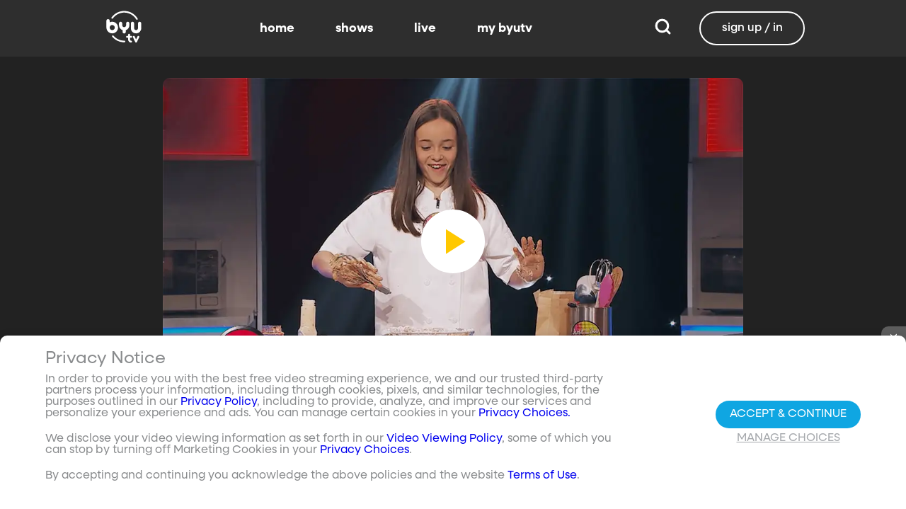

--- FILE ---
content_type: text/html;charset=utf-8
request_url: https://www.byutv.org/e693b6a8-c3f6-4e6d-aa8c-24ba1d41d439/just-like-mom-and-dad-season-2-episode-13
body_size: 42137
content:
<!DOCTYPE html><html><head><meta charset="utf-8">
<meta name="viewport" content="width=device-width, initial-scale=1, viewport-fit=cover, interactive-widget=resizes-visual">
<title>Season 2 Episode 13 - BYUtv</title>
<link rel="preconnect" href="https://images.byub.org">
<link rel="preconnect" href="https://assets.byub.org">
<link rel="preconnect" href="https://assets.adobedtm.com">
<link rel="preconnect" href="https://www.google-analytics.com">
<link rel="preconnect" href="https://connect.facebook.net">
<script src="https://analytics.byub.org/39415de6eaa9/be2de2e485c5/launch-3b514bac2350.min.js" type="text/javascript" async></script>
<style>@charset "UTF-8";:root{--dark:#222;--dark-secondary:#2e2e2e;--white:#fff;--red:#ff0e0e;--black:#0a0a0a}html{box-sizing:border-box}*,:after,:before{box-sizing:inherit}img,video{height:auto;max-width:100%}#__layout,#__nuxt,.page-container,body,html{min-height:100vh;overflow-x:hidden}.flex-grow-container{display:flex;flex-direction:column;flex-grow:1}body,button,input,optgroup,select,textarea{font-family:NeulisSans,BlinkMacSystemFont,-apple-system,Segoe UI,Roboto,Oxygen,Ubuntu,Cantarell,Fira Sans,Droid Sans,Helvetica Neue,Helvetica,Arial,sans-serif}.skeleton>.skeleton-item{background:linear-gradient(90deg,#666 25%,#66666680,#666 75%);background-size:400% 100%;width:100%}.skeleton>.skeleton-item.is-rounded{border-radius:4px}.skeleton>.skeleton-item:after{content:" "}.skeleton>.skeleton-item+.b-skeleton-item{margin-top:.5rem}.skeleton.is-animated>.skeleton-item{animation:skeleton-loading 1.5s infinite}@keyframes skeleton-loading{0%{background-position:100% 50%}to{background-position:0 50%}}html{background-color:#000;overflow-y:auto;scrollbar-color:#666 rgba(0,0,0,.3);scrollbar-width:thin}html::-webkit-scrollbar-track{background-color:#2e2e2e;border-radius:10px;box-shadow:inset 0 0 6px #0000004d}html::-webkit-scrollbar{background-color:#2e2e2e;width:12px}html::-webkit-scrollbar-thumb{background-color:#666;border-radius:10px;box-shadow:inset 0 0 6px #0000004d}html.disable-scroll,html.disable-scroll-modal,html.disable-scroll-player{height:100%;overflow-y:hidden}a{cursor:pointer;text-decoration:none}blockquote,body,dd,dl,dt,fieldset,figure,h1,h2,h3,h4,h5,h6,hr,html,iframe,legend,li,ol,p,pre,textarea,ul{margin:0;padding:0}svg.icon-10px{height:10px;width:10px}svg.icon-20px{height:20px;width:20px}svg.icon-24px{height:24px;width:24px}svg.icon-30px{height:30px;width:30px}svg.icon-36px{height:36px;width:36px}svg.icon-40px{height:40px;width:40px}svg.icon-50px{height:50px;width:50px}.clickable{cursor:pointer;-webkit-user-select:none;-moz-user-select:none;user-select:none}button{font-family:NeulisSans,BlinkMacSystemFont,-apple-system,Segoe UI,Roboto,Oxygen,Ubuntu,Cantarell,Fira Sans,Droid Sans,Helvetica Neue,Helvetica,Arial,sans-serif}.button{font-size:1rem;line-height:1.5}.button,.button .icon{align-items:center;display:inline-flex;justify-content:center}.button .icon{height:1.5em!important;width:1.5em!important}body{background-color:#222;font-size:16px;line-height:1;position:relative;scrollbar-color:#666 rgba(0,0,0,.3);scrollbar-width:thin}body::-webkit-scrollbar-track{background-color:#2e2e2e;border-radius:10px;box-shadow:inset 0 0 6px #0000004d}body::-webkit-scrollbar{background-color:#2e2e2e;width:12px}body::-webkit-scrollbar-thumb{background-color:#666;border-radius:10px;box-shadow:inset 0 0 6px #0000004d}body.has-navbar-fixed-top,html.has-navbar-fixed-top{padding-top:0}.page-container{color:#898b8d;display:flex;flex-direction:column;font-family:NeulisSans,BlinkMacSystemFont,-apple-system,Segoe UI,Roboto,Oxygen,Ubuntu,Cantarell,Fira Sans,Droid Sans,Helvetica Neue,Helvetica,Arial,sans-serif;padding-bottom:calc(3.4375rem + env(safe-area-inset-bottom));padding-top:3rem}@media screen and (((min-width:512px) and (max-width:1023px) and (orientation:portrait)) or ((min-height:512px) and (max-height:1023px) and (orientation:landscape))){.page-container{padding-top:4rem}}@media screen and (min-width:1024px){.page-container{padding:5rem 0 0}}.page-container.hide-nav-bar{padding-top:0!important}.fade-enter-active,.fade-leave-active{transition:opacity .5s}.fade-enter-from,.fade-leave-to,.fade-loading-enter-from,.fade-loading-leave-to{opacity:0}.fade-loading-enter-active,.fade-loading-leave-active{transition:opacity .3s}.app-main>.fade-leave-active{position:absolute}.b-tooltip .fade-enter-active{transition-delay:.5s}.header{color:#fff;font-weight:700}.account-page-content{margin-left:auto;margin-right:auto;max-width:34rem;padding:2.75rem .9375rem;width:100%}.page-background{align-items:center;background:linear-gradient(#171717cc,#171717cc),url(/images/background/background_clouds.jpg);background-repeat:no-repeat;background-size:cover;display:flex;flex-direction:column;justify-content:center;padding-top:6rem;width:100%}.page-background .account-form-success.account-page-content{background-color:#fff;min-height:180px}.page-background .account-form-alt.account-page-content{background-color:#fff;display:flex;flex-direction:column;justify-content:space-between;min-height:280px}.page-background .account-form-alt.account-page-content .b-checkbox .check{background:#fffa;border:1px solid hsla(0,0%,100%,.251);border-radius:9999px}.page-background .account-form.account-page-content{background-color:#fff;min-height:280px}.page-background .account-form.account-page-content .b-checkbox .check{background:#fffa;border:1px solid hsla(0,0%,100%,.251);border-radius:9999px}.card{border-radius:10px;width:270px}.confirm-btn{background-color:#11a7e2!important}.cancel-btn{background-color:#898b8d!important}.field .label{font-size:.9rem}.field .control.has-icons-right .icon.is-right{color:#898b8d!important;right:8px;top:5px}.field .input{height:50px}.field .input::-ms-reveal{display:none}.field .input::-moz-placeholder{color:#898b8d}.field .input::placeholder{color:#898b8d}.field .input:active,.field .input:focus{border-color:#3e3e3e;box-shadow:none}input:-webkit-autofill,input:-webkit-autofill:focus,input:-webkit-autofill:hover,select:-webkit-autofill,select:-webkit-autofill:focus,select:-webkit-autofill:hover,textarea:-webkit-autofill,textarea:-webkit-autofill:focus,textarea:-webkit-autofill:hover{border-color:#3e3e3e;-webkit-text-fill-color:#fff;-webkit-box-shadow:inset 0 0 0 1000px #222;-webkit-transition:background-color 5000s ease-in-out 0s;transition:background-color 5000s ease-in-out 0s}.tag:not(body){border-radius:1rem;color:#fff;font-size:12px;font-weight:700;height:1.25rem;letter-spacing:0;line-height:20px;padding-left:10px;padding-right:10px;text-transform:uppercase}@media screen and (((max-width:511px) and (orientation:portrait)) or ((max-height:511px) and (orientation:landscape))){.tag:not(body){font-size:10px}}.tag:not(body).tag-red{background-color:#e40000}.tag:not(body).tag-blue{background-color:#11a7e2!important}.tag:not(body).tag-clear{background-color:#0000004d}.load-more-button{border:1.5px solid #fff;border-radius:20px;box-sizing:border-box;color:#fff;cursor:pointer;font-size:12px;font-size:16px;font-weight:700;line-height:14px;margin:20px auto 0;padding:13px 21.5px;text-align:center;white-space:nowrap;width:200px}.select-field .control{height:100%}.select-field .control .select{height:100%;width:100%}.select-field .control .select select{border-radius:4px;color:#fff;font-size:.9rem;height:100%;padding-left:16px;width:100%}.select-field .control .select select:focus{border-color:#fff}.select-field .control .select:after{border-color:#898b8d!important}.page-content.static-page{padding-bottom:1rem;padding-top:1rem}.page-content.static-page h1.header{color:#fff;font-size:2.5rem;font-weight:700}.page-content.static-page h2.header{color:#fff;font-size:2rem;font-weight:700}.page-content.static-page p{margin:10px 0;text-align:start}.page-content.static-page a{color:#11a7e2!important;text-decoration:none;transition:.1s ease-in-out}.page-content.static-page li.header{box-sizing:border-box;font-size:2rem}.dropdown-item{font-weight:700}.pagination-link[disabled]{visibility:hidden}mark{background-color:#11a7e2;color:#fff}.carousel .carousel-indicator .indicator-item .indicator-style,.carousel .carousel-indicator .indicator-item.is-active .indicator-style{border:unset}@media screen and (max-width:1023px){.notices.is-bottom{bottom:55px;padding:0 2em 0 0}}@media screen and (max-width:511px){.notices.is-bottom{padding:0}}h1,h2,h3,h4,h5,h6{font-size:100%;font-weight:400}.container{flex-grow:1;margin:0 auto;max-width:100%;padding:0 15px;position:relative;width:auto}@media screen and (min-width:1408px){.container:not(.is-max-desktop):not(.is-max-widescreen){max-width:1344px}}@media screen and (min-width:1216px){.container:not(.is-max-desktop){max-width:1152px}}.is-flex{display:flex}.is-align-items-center{align-items:center!important}.is-justify-content-space-between{justify-content:space-between!important}.is-justify-content-flex-end{justify-content:flex-end!important}.image{display:block;position:relative}.image img{display:block;height:auto;width:100%}.image img.is-rounded{border-radius:9999px}.image.is-fullwidth{width:100%}@media screen and (((min-width:512px) and (max-width:1023px) and (orientation:portrait)) or ((min-height:512px) and (max-height:1023px) and (orientation:landscape))){.level{display:flex;justify-content:space-between}}.level-left{align-items:center;justify-content:flex-start}@media print,screen and (min-width:512px){.level-left{display:flex}}.level-right{align-items:center;justify-content:flex-end}@media print,screen and (min-width:512px){.level-right{display:flex}}.columns{margin-left:-15px;margin-right:-15px;margin-top:-15px}.columns.is-mobile{display:flex}.columns.is-multiline{flex-wrap:wrap}.columns.is-centered{justify-content:center}.columns:last-child{margin-bottom:-15px}.columns:not(:last-child){margin-bottom:calc(1.5rem - 15px)}@media print,screen and (min-width:512px){.columns:not(.is-desktop){display:flex}}@media screen and (min-width:1024px){.columns.is-desktop{display:flex}}@media screen and (max-width:511px){.is-hidden-mobile{display:none!important}}@media print,screen and (min-width:512px) and (max-width:1023px){.is-hidden-tablet{display:none!important}}@media print,screen and (max-width:1023px){.is-hidden-touch{display:none!important}}@media print,screen and (min-width:1024px){.is-hidden-desktop{display:none!important}}.image img.is-rounded{border:2px solid #eeeff0}@media screen and (((max-width:511px) and (orientation:portrait)) or ((max-height:511px) and (orientation:landscape))){.byub-modal .modal-content{max-width:100%!important}}@media screen and (min-width:1024px){.byub-modal .modal-content{max-width:unset!important;min-width:960px!important;width:50vw!important}}.byub-modal .modal-content{border-radius:10px;height:95%;scrollbar-color:#666 rgba(0,0,0,.3);scrollbar-width:thin}.byub-modal .modal-content::-webkit-scrollbar-track{background-color:#2e2e2e;border-radius:10px;box-shadow:inset 0 0 6px #0000004d}.byub-modal .modal-content::-webkit-scrollbar{background-color:#2e2e2e;width:12px}.byub-modal .modal-content::-webkit-scrollbar-thumb{background-color:#666;border-radius:10px;box-shadow:inset 0 0 6px #0000004d}.byub-modal .modal-content::-webkit-scrollbar{border-radius:10px}.byub-modal.is-full-screen{bottom:55px}.byub-modal.is-full-screen .modal-content{max-height:calc(100vh - 55px);top:unset}.byub-modal .modal__header .circular-button{background-color:#222!important}.byub-modal .modal-close.is-large{display:none}.byub-modal .modal__header{display:flex;padding:20px 20px 20px 2rem;z-index:1}.byub-modal .modal-container.hidden{display:none}.byub-modal .modal-container{background-color:#222;padding-bottom:.9375rem}.byub-modal .header-background{background-color:#000000d9;min-height:75px;padding:0;position:sticky;position:-webkit-sticky;top:0;width:100%;z-index:1}.column{display:block;flex-basis:0;flex-grow:1;flex-shrink:1;padding:15px}html.audio-only.player-open .byub-modal.is-full-screen{bottom:155px}html.audio-only.player-open .byub-modal.is-full-screen .modal-content{max-height:calc(100vh - 155px);top:unset}html.audio-only.player-open .byub-modal{bottom:100px}html.audio-only.player-open .byub-modal .modal-content{max-height:calc(100vh - 140px)}.notification{background-color:#f14668;border-radius:4px;color:#fff;margin-bottom:0;margin-top:8px;padding:1rem 2.5rem 1rem 1.5rem;position:relative}.notification.is-success{background-color:#23d160}.notification .media-content{overflow-x:unset;padding-top:9px}.notification:not(:last-child){margin-bottom:1.5rem}.notification>.delete{position:absolute;right:.5rem;top:.5rem}.delete{background-color:#0a0a0a33;border:none;border-radius:9999px;cursor:pointer;display:inline-block;flex-grow:0;flex-shrink:0;font-size:0;height:20px;max-height:20px;max-width:20px;min-height:20px;min-width:20px;outline:none;pointer-events:auto;position:relative;-webkit-user-select:none;-moz-user-select:none;user-select:none;vertical-align:top;width:20px}.delete:after,.delete:before{background-color:#fff;content:"";height:50%;left:50%;position:absolute;top:50%;transform:translate(-50%,-50%);transform-origin:center;width:2px}.delete:before{transform:translate(-50%,-50%) rotate(45deg)}.delete:after{transform:translate(-50%,-50%) rotate(-45deg)}</style>
<style>@font-face{font-display:swap;font-family:NeulisSans;font-style:normal;font-weight:300;src:url(https://assets.byub.org/fonts/NeulisSans/NeulisSans-Light.otf) format("opentype")}@font-face{font-display:swap;font-family:NeulisSans;font-style:normal;font-weight:400;src:url(https://assets.byub.org/fonts/NeulisSans/NeulisSans-Regular.otf) format("opentype")}@font-face{font-display:swap;font-family:NeulisSans;font-style:normal;font-weight:500;src:url(https://assets.byub.org/fonts/NeulisSans/NeulisSans-Medium.otf) format("opentype")}@font-face{font-display:swap;font-family:NeulisSans;font-style:normal;font-weight:700;src:url(https://assets.byub.org/fonts/NeulisSans/NeulisSans-Bold.otf) format("opentype")}@font-face{font-display:swap;font-family:NeulisSans;font-style:italic;font-weight:300;src:url(https://assets.byub.org/fonts/NeulisSans/NeulisSans-LightItalic.otf) format("opentype")}@font-face{font-display:swap;font-family:NeulisSans;font-style:italic;font-weight:400;src:url(https://assets.byub.org/fonts/NeulisSans/NeulisSans-Italic.otf) format("opentype")}@font-face{font-display:swap;font-family:NeulisSans;font-style:italic;font-weight:500;src:url(https://assets.byub.org/fonts/NeulisSans/NeulisSans-MediumItalic.otf) format("opentype")}@font-face{font-display:swap;font-family:NeulisSans;font-style:italic;font-weight:700;src:url(https://assets.byub.org/fonts/NeulisSans/NeulisSans-BoldItalic.otf) format("opentype")}@font-face{font-display:swap;font-family:NeulisSans Black;font-style:normal;src:url(https://assets.byub.org/fonts/NeulisSans/NeulisSans-Black.otf) format("opentype")}</style>
<style>@font-face{font-display:swap;font-family:Playfair Display SC;font-style:normal;font-weight:400;src:url(https://assets.byub.org/fonts/Playfair_Display_SC/PlayfairDisplaySC-Regular.ttf) format("truetype")}@font-face{font-display:swap;font-family:Courier Prime;font-style:normal;font-weight:400;src:url(https://assets.byub.org/fonts/Courier_Prime/CourierPrime-Regular.ttf) format("truetype")}@font-face{font-display:swap;font-family:Dancing Script;font-style:normal;font-weight:400;src:url(https://assets.byub.org/fonts/Dancing_Script/static/DancingScript-Regular.ttf) format("truetype")}@font-face{font-display:swap;font-family:Indie Flower;font-style:normal;font-weight:400;src:url(https://assets.byub.org/fonts/Indie_Flower/IndieFlower-Regular.ttf) format("truetype")}@font-face{font-display:swap;font-family:PT Sans Caption;font-style:normal;font-weight:400;src:url(https://assets.byub.org/fonts/PT_Sans_Caption/PTSansCaption-Regular.ttf) format("truetype")}@font-face{font-display:swap;font-family:"PT Serif Caption";font-style:normal;font-weight:400;src:url(https://assets.byub.org/fonts/PT_Serif_Caption/PTSerifCaption-Regular.ttf) format("truetype")}@font-face{font-display:swap;font-family:Roboto Mono;font-style:normal;font-weight:300;src:url(https://assets.byub.org/fonts/Roboto_Mono/RobotoMono-Regular.ttf) format("truetype")}</style>
<style>.top-left[data-v-06365179]{left:0}.top-left[data-v-06365179],.top-right[data-v-06365179]{margin:2.5%;position:absolute;top:0}.top-right[data-v-06365179]{right:0}.relative[data-v-06365179]{position:relative}.label-group[data-v-06365179]{display:flex;font-weight:700;justify-content:space-between;text-shadow:none}.label[data-v-06365179]{border-radius:100rem;color:#fff;font-size:.65rem;line-height:normal;margin-right:.5rem;padding:.25rem .65rem;text-transform:uppercase;text-wrap:nowrap}</style>
<style>[data-v-a0ccf1cc]:root{--dark:#222;--dark-secondary:#2e2e2e;--white:#fff;--red:#ff0e0e;--black:#0a0a0a}.image-renderer[data-v-a0ccf1cc],.image-renderer picture[data-v-a0ccf1cc]{height:100%;width:100%}.image[data-v-a0ccf1cc]{aspect-ratio:auto;display:block;height:auto;max-height:100%;max-width:100%;width:100%}.clickable[data-v-a0ccf1cc]{transition:all .3s ease}.clickable[data-v-a0ccf1cc]:hover{transform:scale(1.05)}.loading-wave[data-v-a0ccf1cc]{animation:loading-wave-base-a0ccf1cc 3s ease-in-out infinite;background:linear-gradient(90deg,#2a2a2a,#323232 25%,#383838,#323232 75%,#2a2a2a);background-size:200% 100%;border-radius:8px;z-index:1}.loading-wave[data-v-a0ccf1cc],.loading-wave .image-loading-wave[data-v-a0ccf1cc]{height:100%;overflow:hidden;position:relative;width:100%}.loading-wave .image-loading-wave[data-v-a0ccf1cc]{background:inherit}@keyframes loading-wave-base-a0ccf1cc{0%,to{background-position:200% 0}50%{background-position:-200% 0}}@keyframes loading-wave-shimmer-a0ccf1cc{0%{left:-150%;opacity:0}15%{opacity:1}85%{opacity:1}to{left:100%;opacity:0}}@keyframes loading-wave-secondary-a0ccf1cc{0%{left:-200%;opacity:0}20%{opacity:.6}80%{opacity:.6}to{left:120%;opacity:0}}picture.is-loading[data-v-a0ccf1cc]{opacity:0;pointer-events:none;position:absolute}picture[data-v-a0ccf1cc]:not(.is-loading){opacity:1;transition:opacity .3s ease-in-out}.channel-image .image[data-v-a0ccf1cc]{width:auto}</style>
<style>:root{--dark:#222;--dark-secondary:#2e2e2e;--white:#fff;--red:#ff0e0e;--black:#0a0a0a}.loader,.loader:after{border-radius:50%;height:20px;width:20px}.loader{align-self:center;animation:load8 1.1s linear infinite;border-bottom:.5em solid hsla(0,2%,63%,.2);border-right:.5em solid hsla(0,2%,63%,.2);border-top:.5em solid hsla(0,2%,63%,.2);margin-right:10px;position:relative;transform:translateZ(0)}@keyframes load8{0%{transform:rotate(0)}to{transform:rotate(1turn)}}</style>
<style>[data-v-ee009bfc]:root{--dark:#222;--dark-secondary:#2e2e2e;--white:#fff;--red:#ff0e0e;--black:#0a0a0a}.b-tooltip.is-top .tooltip-content[data-v-ee009bfc]{left:40%}.button.circular-button[data-v-ee009bfc]{border:none;border-radius:9999px;box-shadow:0 5px 10px 5px #00000026;cursor:pointer;margin:0 10px 0 0;outline:none;padding:0;transition:scale .5s,opacity 1s}.button.circular-button[data-v-ee009bfc]:hover{scale:1.18}.button.circular-button .alignContent .icon[data-v-ee009bfc],.button.circular-button .alignContent .loader.spinner[data-v-ee009bfc]{height:100%;margin:auto;padding:.2em}.button.circular-button .alignContent .icon[data-v-ee009bfc] :before,.button.circular-button .alignContent .loader.spinner[data-v-ee009bfc] :before{font-size:unset}.button.circular-button .alignContent span[data-v-ee009bfc]{align-items:center;display:flex;justify-content:center}.button.circular-button .spinner[data-v-ee009bfc]{height:50%;margin-left:10px;width:50%}.button.circular-button .spinner[data-v-ee009bfc] :before{font-size:unset}.button.circular-button.show-text[data-v-ee009bfc]{height:40px}.button.circular-button.show-text .alignContent[data-v-ee009bfc]{align-items:center;display:flex;justify-content:center;margin-left:1px;margin-right:9px}.button.circular-button.show-text .alignContent .textButton[data-v-ee009bfc]{margin-top:1px}.button.circular-button.show-text .alignContent .icon[data-v-ee009bfc]{height:100%}@media screen and (max-width:1023px){.button.circular-button.show-text[data-v-ee009bfc]{aspect-ratio:1/1;border-radius:50%}.button.circular-button.show-text .alignContent[data-v-ee009bfc]{margin:0}.button.circular-button.show-text .alignContent .textButton[data-v-ee009bfc]{display:none}.button.circular-button.show-text .alignContent .icon[data-v-ee009bfc]{height:100%;margin:0}}.tooltiptext[data-v-ee009bfc]{background-color:#000;border-radius:6px;color:#fff;display:block;opacity:0;padding:5px;position:absolute;text-align:center;transition:opacity .1s;width:auto}button:hover .tooltiptext[data-v-ee009bfc]{opacity:1;transition:opacity .3s linear .3s}.tooltiptext[data-v-ee009bfc]{white-space:nowrap}.tooltiptext.is-top[data-v-ee009bfc]{bottom:120%}.tooltiptext.is-top[data-v-ee009bfc]:before{border:5px solid transparent;border-top-color:#000;content:"";left:calc(50% - 5px);position:absolute;top:100%}.tooltiptext.is-left[data-v-ee009bfc]{right:120%}.tooltiptext.is-left[data-v-ee009bfc]:before{border:5px solid transparent;border-left-color:#000;content:"";left:100%;position:absolute;top:calc(50% - 5px)}.tooltiptext.is-right[data-v-ee009bfc]{left:120%}.tooltiptext.is-right[data-v-ee009bfc]:before{border:5px solid transparent;border-right-color:#000;content:"";position:absolute;right:100%;top:calc(50% - 5px)}</style>
<style>[data-v-e2dc434c]:root{--dark:#222;--dark-secondary:#2e2e2e;--white:#fff;--red:#ff0e0e;--black:#0a0a0a}.circle[data-v-e2dc434c]{padding:5px!important}.button-renderer[data-v-e2dc434c]{background:none;display:inline-flex;flex-direction:column;height:100%;justify-content:center;position:relative}.button-renderer .parent-button-container[data-v-e2dc434c]{opacity:1}.button-renderer .parent-button-container.hide-when-children[data-v-e2dc434c]{opacity:0;pointer-events:none;transition:opacity .2s ease-in-out}.button-renderer .parent-button-container .button[data-v-e2dc434c]{border-style:solid;height:100%;padding:2px 12px;position:relative;transition:all .2s ease-in-out}.button-renderer .parent-button-container .button.show-playhead[data-v-e2dc434c]{overflow:hidden}.button-renderer .parent-button-container .button.show-playhead[data-v-e2dc434c]:before{background:#32323280;bottom:0;content:"";height:5px;left:0;pointer-events:none;position:absolute;width:100%}.button-renderer .parent-button-container .button.show-playhead[data-v-e2dc434c]:after{background:#fff;bottom:0;content:"";height:4px;left:0;pointer-events:none;position:absolute;width:calc(var(--playhead-percentage, 0)*1%)}.button-renderer .parent-button-container .button[data-v-e2dc434c]:hover{transform:scale(1.15)}@media screen and (((max-width:511px) and (orientation:portrait)) or ((max-height:511px) and (orientation:landscape))){.button-renderer .parent-button-container .button[data-v-e2dc434c]:hover{transform:none}}.button-renderer .parent-button-container .button.rounded[data-v-e2dc434c]{border-radius:99999px}.button-renderer .parent-button-container .button.extra-padding[data-v-e2dc434c]{padding:10px 15px}.button-renderer .parent-button-container .button.thin-border[data-v-e2dc434c]{border-width:1px}.button-renderer .parent-button-container .button .tooltip[data-v-e2dc434c]{background-color:#000;border-radius:6px;opacity:0;padding:5px;pointer-events:none;position:absolute;transform:translateY(-100%);transition:opacity .1s;width:auto}.button-renderer .parent-button-container .button[data-v-e2dc434c]:hover{cursor:pointer}.button-renderer .parent-button-container .button:hover .tooltip[data-v-e2dc434c]{bottom:25%;opacity:1;transition:opacity .3s linear .3s}.button-renderer .parent-button-container .button:hover .tooltip[data-v-e2dc434c]:before{border:5px solid transparent;border-top-color:#000;content:"";left:calc(50% - 5px);position:absolute;top:100%}.button-renderer .child-enter-active[data-v-e2dc434c],.button-renderer .child-enter-active .child-button[data-v-e2dc434c]{transition:all .4s}.button-renderer .child-leave-active[data-v-e2dc434c],.button-renderer .child-leave-active .child-button[data-v-e2dc434c]{transition:opacity .15s}.button-renderer .child-enter-from[data-v-e2dc434c],.button-renderer .child-leave-to[data-v-e2dc434c]{gap:0;opacity:0;transform:translateY(calc(50% - 22px))}.button-renderer .child-enter-from .child-button[data-v-e2dc434c],.button-renderer .child-leave-to .child-button[data-v-e2dc434c]{transform:scaleY(0)}.button-renderer .child-enter-to[data-v-e2dc434c],.button-renderer .child-leave-from[data-v-e2dc434c]{opacity:1}.button-renderer .child-enter-to .child-button[data-v-e2dc434c],.button-renderer .child-leave-from .child-button[data-v-e2dc434c]{transform:scaleY(1)}.button-renderer .children-button-container[data-v-e2dc434c]{align-items:center;background:none;display:flex;flex-direction:column;gap:7px;padding-bottom:5px;position:absolute;right:-5px}.button-renderer .children-button-container .child-button[data-v-e2dc434c]{border-radius:99999px;position:relative;z-index:10}.button-renderer .children-button-container .child-button .child-tooltip[data-v-e2dc434c]{background-color:#000;border-radius:6px;margin-bottom:10px;opacity:0;padding:5px;pointer-events:none;position:absolute;transform:translateY(-100%);transition:opacity .1s;width:auto}.button-renderer .children-button-container .child-button[data-v-e2dc434c]:hover{cursor:pointer}.button-renderer .children-button-container .child-button:hover .child-tooltip[data-v-e2dc434c]{opacity:1;transition:opacity .3s linear .3s}.button-renderer .children-button-container .child-button:hover .child-tooltip[data-v-e2dc434c]:before{border:5px solid transparent;border-top-color:#000;content:"";left:calc(50% - 5px);position:absolute;top:100%}</style>
<style>[data-v-e35128f7]:root{--dark:#222;--dark-secondary:#2e2e2e;--white:#fff;--red:#ff0e0e;--black:#0a0a0a}.image-card-container[data-v-e35128f7]{--badge-size:60px;--image-corner-offset:15px;--favorite-badge-size:36px;--button-scale:1;--title-font-size:1.25rem;--subtitle-font-size:.875rem;--details-font-size:.875rem;--description-font-size:.875rem}@media screen and (((max-width:511px) and (orientation:portrait)) or ((max-height:511px) and (orientation:landscape))){.image-card-container[data-v-e35128f7]{--badge-size:45px;--image-corner-offset:5px;--favorite-badge-size:30px;--button-scale:.75;--title-font-size:1rem;--subtitle-font-size:.8rem;--details-font-size:.625rem;--description-font-size:.75rem}}@media screen and (((min-width:512px) and (max-width:1023px) and (orientation:portrait)) or ((min-height:512px) and (max-height:1023px) and (orientation:landscape))){.image-card-container[data-v-e35128f7]{--badge-size:50px;--image-corner-offset:10px;--favorite-badge-size:36px;--button-scale:.875;--title-font-size:1.25rem;--subtitle-font-size:1rem;--details-font-size:.75rem;--description-font-size:.875rem}}.image-card-container[data-v-e35128f7]{aspect-ratio:var(--aspect-ratio);display:flex;flex:none;flex-direction:column;position:relative;width:100%}@media screen and (((max-width:1023px) and (orientation:portrait))){.image-card-container[data-v-e35128f7]{aspect-ratio:var(--portrait-aspect-ratio)}}.image-card-container .content-image[data-v-e35128f7]{border-radius:10px;display:block;height:100%;overflow:hidden;position:relative;width:100%}.image-card-container .content-image.show-playhead[data-v-e35128f7]:before{background:#32323280;bottom:0;content:"";height:5px;left:0;pointer-events:none;position:absolute;width:100%}.image-card-container .content-image.show-playhead[data-v-e35128f7]:after{background:#fff;bottom:0;content:"";height:4px;left:0;pointer-events:none;position:absolute;width:calc(var(--playhead-percentage, 0)*1%)}.image-card-container .label-group-primary[data-v-e35128f7]{height:1.25rem;left:var(--image-corner-offset);position:absolute;top:var(--image-corner-offset)}.image-card-container .favorite-badge[data-v-e35128f7]{align-items:center;background-color:#323232cc;border-radius:50%;color:#fff;display:flex;height:var(--favorite-badge-size);justify-content:center;padding:6px;position:absolute;right:var(--image-corner-offset);top:var(--image-corner-offset);transform:scale(var(--button-scale,1));width:var(--favorite-badge-size)}.image-card-container .badge[data-v-e35128f7]{bottom:var(--image-corner-offset);height:var(--badge-size);left:var(--image-corner-offset);position:absolute;width:var(--badge-size)}.image-card-container .button-group-primary[data-v-e35128f7]{bottom:var(--image-corner-offset);position:absolute;right:var(--image-corner-offset)}.image-card-container .button-group-primary .button-primary[data-v-e35128f7]{transform:scale(var(--button-scale,1))}.image-card-container .button-group-primary.centered[data-v-e35128f7]{bottom:50%;right:50%;transform:translate(50%,50%)}.image-card-container .button-group-primary.centered .button-primary[data-v-e35128f7]{transform:scale(calc(var(--button-scale, 1)*2))}.skeleton-image[data-v-e35128f7]{height:100%;width:100%}.skeleton-line[data-v-e35128f7]{margin-bottom:.125rem;margin-top:.75rem}</style>
<style>[data-v-efa7d590]:root{--dark:#222;--dark-secondary:#2e2e2e;--white:#fff;--red:#ff0e0e;--black:#0a0a0a}.detail-card-container[data-v-efa7d590]{--image-width:270px;--badge-size:60px;--image-corner-offset:15px;--favorite-badge-size:36px;--button-scale:1;--title-font-size:1.25rem;--subtitle-font-size:.875rem;--details-font-size:.875rem;--description-font-size:.875rem;--line-margin:4px}.detail-card-container.square-image[data-v-efa7d590]{--image-width:170px}@media screen and (max-width:1023px){.detail-card-container.square-image[data-v-efa7d590]{--image-width:130px}}@media screen and (((max-width:511px) and (orientation:portrait)) or ((max-height:511px) and (orientation:landscape))){.detail-card-container[data-v-efa7d590]{--image-width:130px;--badge-size:45px;--image-corner-offset:5px;--favorite-badge-size:30px;--button-scale:.75;--title-font-size:1rem;--subtitle-font-size:.8rem;--details-font-size:.625rem;--description-font-size:.75rem}}@media screen and (((min-width:512px) and (max-width:1023px) and (orientation:portrait)) or ((min-height:512px) and (max-height:1023px) and (orientation:landscape))){.detail-card-container[data-v-efa7d590]{--image-width:270px;--badge-size:50px;--image-corner-offset:10px;--favorite-badge-size:36px;--button-scale:.875;--title-font-size:1.25rem;--subtitle-font-size:1rem;--details-font-size:.75rem;--description-font-size:.875rem}}.detail-card-container[data-v-efa7d590]{display:flex;flex:none;flex-direction:column;overflow:hidden;position:relative;width:100%}.detail-card-container .main-container[data-v-efa7d590]{align-items:center;display:flex;width:100%}.detail-card-container .image-container[data-v-efa7d590]{align-content:center;min-width:var(--image-width);position:relative;width:var(--image-width)}.detail-card-container .info-container[data-v-efa7d590]{display:flex;flex-direction:column;justify-content:center;margin-left:.75rem;max-height:calc(var(--image-width)*.5625);width:100%}@media screen and (max-width:1023px){.detail-card-container .info-container[data-v-efa7d590]{justify-content:start}}.detail-card-container .info-container .label-group-secondary[data-v-efa7d590]{height:1.25rem;margin-bottom:.3125rem}.detail-card-container .info-container .title[data-v-efa7d590]{font-size:var(--title-font-size);font-weight:700;line-height:calc(var(--title-font-size)*1.2)}.detail-card-container .info-container .subtitle[data-v-efa7d590]{align-content:center;display:flex;flex-wrap:wrap;font-size:var(--subtitle-font-size);line-height:calc(var(--title-font-size)*1.2)}.detail-card-container .info-container .details[data-v-efa7d590]{font-size:var(--details-font-size);line-height:calc(var(--details-font-size)*1.5);text-wrap:nowrap}.detail-card-container .info-container .description[data-v-efa7d590]{font-size:var(--description-font-size);line-height:calc(var(--title-font-size)*.8);margin-bottom:.3125rem;margin-top:calc(var(--line-margin)*3)}.detail-card-container .description-container[data-v-efa7d590]{width:100%}.detail-card-container .description-container .description[data-v-efa7d590]{font-size:var(--description-font-size);line-height:1rem;margin:.75rem}.portrait[data-v-efa7d590]{display:none}@media screen and (((max-width:511px) and (orientation:portrait)) or ((max-height:511px) and (orientation:landscape))){.portrait[data-v-efa7d590]{display:block!important}.standard[data-v-efa7d590]{display:none!important}}@media screen and (((max-width:1023px) and (orientation:portrait))){.portrait[data-v-efa7d590]{display:block}.standard[data-v-efa7d590]{display:none!important}}.skeleton-image[data-v-efa7d590]{aspect-ratio:16/9;width:100%}.skeleton-line[data-v-efa7d590]{margin-bottom:.125rem;margin-top:.75rem}</style>
<style>:root{--dark:#222;--dark-secondary:#2e2e2e;--white:#fff;--red:#ff0e0e;--black:#0a0a0a}.simple-player{height:100%}.simple-video-container{background-color:#000;display:flex;height:100%;width:100%}.simple-video-container .video-player{display:block;height:100%;-o-object-fit:cover;object-fit:contain;-o-object-position:center right;object-position:center right;position:absolute;right:0;top:0;width:100%}.container-modal .simple-player #simple-video-element{min-height:unset}</style>
<style>[data-v-04cb8dbe]:root{--dark:#222;--dark-secondary:#2e2e2e;--white:#fff;--red:#ff0e0e;--black:#0a0a0a}.hero-renderer[data-v-04cb8dbe]{--hero-height: calc(100vh - 275px) ;--hero-min-height:420px;--hero-image-aspect-ratio:16/9;--body-justify:center;--body-max-width:45vw;--body-bottom-padding:30px;--logo-image-max-width:250px;--button-right-margin:15px;--button-side-padding:25px;--base-font-size:18px;--base-button-height:40px;--navbar-height:5rem;--overlay-gradient:linear-gradient(180deg,#000,transparent 20%),linear-gradient(90deg,#000,transparent 60%)}.hero-renderer.schedule[data-v-04cb8dbe]{--hero-height: calc(100vh - 141px) }@media screen and (((max-width:1023px) and (orientation:portrait))){.hero-renderer.schedule[data-v-04cb8dbe]{--hero-image-aspect-ratio:16/9;--hero-min-height:unset}.hero-renderer.schedule .hero .hero-overlay[data-v-04cb8dbe]{min-height:unset}}@media screen and (((max-width:1023px) and (orientation:portrait))) and (((max-width:511px) and (orientation:portrait)) or ((max-height:511px) and (orientation:landscape))){.hero-renderer.schedule .hero .hero-body .title[data-v-04cb8dbe]{margin-bottom:0!important}.hero-renderer.schedule .hero .hero-body[data-v-04cb8dbe] .button{font-size:10px!important}}@media screen and (max-width:1023px){.hero-renderer[data-v-04cb8dbe]{--body-max-width:initial}}@media screen and (((max-width:1023px) and (orientation:portrait))){.hero-renderer[data-v-04cb8dbe]{--hero-height:unset;--hero-image-aspect-ratio:3/4;--body-justify:flex-end;--logo-image-max-width:150px;--button-right-margin:10px;--button-side-padding:10px;--base-font-size:16px;--overlay-gradient:linear-gradient(180deg,#000,transparent 10%),linear-gradient(0deg,#000,#00000097 35%,transparent 50%);--navbar-height:3rem}}@media screen and (((max-width:1023px) and (orientation:portrait))) and (((min-width:512px) and (max-width:1023px) and (orientation:portrait)) or ((min-height:512px) and (max-height:1023px) and (orientation:landscape))){.hero-renderer[data-v-04cb8dbe]{--hero-height:75vh;--navbar-height:4rem;--logo-image-max-width:200px;--base-font-size:18px}}@media screen and (((max-width:1023px) and (orientation:landscape))){.hero-renderer[data-v-04cb8dbe]{--logo-image-max-width:180px}}.schedule[data-v-04cb8dbe]{--hero-image-aspect-ratio:16/9;--hero-min-height:250px}.hero-renderer[data-v-04cb8dbe]{background-color:#000;position:relative;width:100%}@media screen and (min-width:1024px){.hero-renderer.schedule[data-v-04cb8dbe]{--body-justify:flex-end;--body-bottom-padding:100px}}.hero-renderer .hero[data-v-04cb8dbe]{display:flex;flex-direction:column;height:100%}.hero-renderer .hero .preview-video[data-v-04cb8dbe]{aspect-ratio:16/9;height:100%;-o-object-fit:cover;object-fit:cover;-o-object-position:center;object-position:center;opacity:0;position:absolute;right:0;top:0;transition:all 1s ease-in-out;width:100%}.hero-renderer .hero .preview-video.live-player[data-v-04cb8dbe]{opacity:1}.hero-renderer .hero .preview-mute-button[data-v-04cb8dbe]{bottom:10%;position:absolute;right:20px;z-index:1}@media screen and (((max-width:1023px) and (orientation:portrait))){.hero-renderer .hero .preview-mute-button[data-v-04cb8dbe]{bottom:1%;right:10px}}.hero-renderer .hero .hero-image[data-v-04cb8dbe]{align-self:flex-end;aspect-ratio:var(--hero-image-aspect-ratio);height:100%;max-height:var(--hero-height);min-height:var(--hero-min-height);overflow:hidden;position:static}.hero-renderer .hero[data-v-04cb8dbe] .hero-image{height:100%;-o-object-fit:contain;object-fit:contain;-o-object-position:right;object-position:right;top:var(--image-top-offset,0)}@media screen and (max-width:1023px){.hero-renderer .hero[data-v-04cb8dbe] .hero-image{-o-object-fit:cover;object-fit:cover}}@media screen and (((max-width:1023px) and (orientation:portrait))){.hero-renderer .hero[data-v-04cb8dbe] .hero-image{height:auto;-o-object-fit:cover;object-fit:cover;width:100%}}.hero-renderer .hero .hero-body[data-v-04cb8dbe]{align-items:flex-start;bottom:0;display:flex;flex-direction:column;font-weight:400;height:calc(100% - var(--navbar-height));justify-content:var(--body-justify);margin:auto 0;padding-bottom:var(--body-bottom-padding);position:absolute;text-shadow:2px 2px 4px #000;width:100%}@media screen and (((max-width:511px) and (orientation:portrait)) or ((max-height:511px) and (orientation:landscape))){.hero-renderer .hero .hero-body[data-v-04cb8dbe]{padding-left:10px;padding-right:10px}}@media screen and (((min-width:512px) and (max-width:1023px) and (orientation:portrait)) or ((min-height:512px) and (max-height:1023px) and (orientation:landscape))){.hero-renderer .hero .hero-body[data-v-04cb8dbe]{padding-left:15px;padding-right:15px}}@media screen and (min-width:1024px){.hero-renderer .hero .hero-body[data-v-04cb8dbe]{padding-left:10vw;padding-right:10vw}}.hero-renderer .hero .hero-body .logo-image[data-v-04cb8dbe]{aspect-ratio:2/1;height:unset;left:0;margin-bottom:14px;max-width:var(--logo-image-max-width);position:relative}@media screen and (((max-width:1023px) and (orientation:portrait))){.hero-renderer .hero .hero-body .logo-image[data-v-04cb8dbe]{filter:drop-shadow(2px 2px 4px rgb(0,0,0))}}.hero-renderer .hero .hero-body .logo-image-alt[data-v-04cb8dbe]{align-items:flex-end;color:#fff;display:flex;display:-webkit-box;font-size:46px;letter-spacing:-2px;line-height:52px;margin-bottom:14px;-webkit-line-clamp:1;line-clamp:1;-webkit-box-orient:vertical;overflow:hidden}@media screen and (((max-width:511px) and (orientation:portrait)) or ((max-height:511px) and (orientation:landscape))){.hero-renderer .hero .hero-body .logo-image-alt[data-v-04cb8dbe]{line-clamp:1;-webkit-line-clamp:1}}@media screen and (((max-width:1023px) and (orientation:portrait))){.hero-renderer .hero .hero-body .logo-image-alt[data-v-04cb8dbe]{text-shadow:0 0 12px rgba(0,0,0,.6)}}@media screen and (((max-width:511px) and (orientation:portrait)) or ((max-height:511px) and (orientation:landscape))){.hero-renderer .hero .hero-body .logo-image-alt[data-v-04cb8dbe]{font-size:28px;line-height:32px}}.hero-renderer .hero .hero-body .hero-text[data-v-04cb8dbe]{max-width:var(--body-max-width)}.hero-renderer .hero .hero-body .hero-text .info-upper[data-v-04cb8dbe]{display:flex;flex-wrap:wrap;padding-bottom:.625rem;row-gap:.8rem}@media screen and (((max-width:511px) and (orientation:portrait)) or ((max-height:511px) and (orientation:landscape))){.hero-renderer .hero .hero-body .hero-text .info-upper[data-v-04cb8dbe]{padding-bottom:.2rem}}.hero-renderer .hero .hero-body .hero-text .info-upper .spotlight-image[data-v-04cb8dbe]{display:flex;margin-right:.91rem;max-height:auto;max-width:11.25rem}.hero-renderer .hero .hero-body .hero-text .info-upper[data-v-04cb8dbe] div.spotlight-image{min-width:40px;width:auto}.hero-renderer .hero .hero-body .hero-text .info-upper[data-v-04cb8dbe] div.spotlight-image .picture{width:auto}.hero-renderer .hero .hero-body .hero-text .info-upper[data-v-04cb8dbe] img.spotlight-image{height:18.45px;width:-moz-fit-content;width:fit-content}@media screen and (((max-width:1023px) and (orientation:portrait))){.hero-renderer .hero .hero-body .hero-text .info-upper .primary-info[data-v-04cb8dbe]{font-size:calc(var(--base-font-size)*.9);line-height:1.2}}.hero-renderer .hero .hero-body .hero-text .secondary-info[data-v-04cb8dbe]{margin-bottom:10px}.hero-renderer .hero .hero-body .hero-text .title[data-v-04cb8dbe]{font-size:calc(var(--base-font-size)*1.4);line-height:32px;margin-bottom:15px}.hero-renderer .hero .hero-body .hero-text .description[data-v-04cb8dbe]{font-size:calc(var(--base-font-size)*.9 + .2vw);letter-spacing:0;line-height:calc(20px + .2vw);margin-bottom:20px;padding:0}.hero-renderer .hero .hero-body .hero-text .podcasts-container[data-v-04cb8dbe]{align-items:center;display:flex;margin-left:20px}.hero-renderer .hero .hero-body .hero-text .podcasts-container .podcast-image[data-v-04cb8dbe]{height:30px;margin-right:10px;width:30px}.hero-renderer .hero .hero-body .button-group-container[data-v-04cb8dbe]{display:flex}.hero-renderer .hero .hero-body .button-group-container .buttons[data-v-04cb8dbe]{position:inherit;z-index:3}.hero-renderer .hero .hero-body .button-group-container[data-v-04cb8dbe] .button{z-index:3}.hero-renderer .hero .hero-body .button-group-container.primary[data-v-04cb8dbe] .button{font-weight:400}.hero-renderer .hero .hero-body .button-group-container.primary .button[data-v-04cb8dbe]{height:var(--base-button-height);margin-left:0;margin-right:var(--button-right-margin)}.hero-renderer .hero .hero-body .button-group-container.primary .button[data-v-04cb8dbe] .button{font-size:14px}.hero-renderer .hero .hero-body .button-group-container.primary[data-v-04cb8dbe] .with-margin{margin-right:5px}.hero-renderer .hero .hero-body .button-group-container.primary[data-v-04cb8dbe] .with-margin svg{margin-right:0}.hero-renderer .hero .hero-body .button-group-container.secondary[data-v-04cb8dbe]{margin-bottom:12px;margin-top:4px}.hero-renderer .hero .hero-body .button-group-container.secondary[data-v-04cb8dbe] .button{margin-right:var(--button-right-margin)}.hero-renderer .hero .hero-body .button-group-container.secondary[data-v-04cb8dbe] .circle{padding:8px!important}.hero-renderer .hero .hero-overlay[data-v-04cb8dbe]{aspect-ratio:var(--hero-image-aspect-ratio);background:var(--overlay-gradient);border-left:1px solid #000;box-sizing:content-box;height:100%;left:auto;min-height:420px;position:absolute;right:0;top:0}@-moz-document url-prefix(){.hero-renderer .hero .hero-overlay[data-v-04cb8dbe]{border-style:none}}@media screen and (max-width:1023px){.hero-renderer .hero .hero-overlay[data-v-04cb8dbe]{width:100%}}#hero-bottom-observer[data-v-04cb8dbe]{bottom:calc(5rem + 10px);position:absolute}.hero-overlay-text-container[data-v-04cb8dbe]{bottom:20px;position:absolute;right:10vw}@media screen and (max-width:1023px){.hero-overlay-text-container[data-v-04cb8dbe]{bottom:10px;right:15px}}@media screen and (((max-width:511px) and (orientation:portrait)) or ((max-height:511px) and (orientation:landscape))){.hero-overlay-text-container[data-v-04cb8dbe]{right:10px}}</style>
<style>:root{--dark:#222;--dark-secondary:#2e2e2e;--white:#fff;--red:#ff0e0e;--black:#0a0a0a}.hero-carousel{background-color:#000;margin-bottom:30px;position:relative}@media screen and (((max-width:1023px) and (orientation:portrait))){.hero-carousel{aspect-ratio:3/4;width:100%}}@media screen and (((max-width:1023px) and (orientation:portrait))) and (((min-width:512px) and (max-width:1023px) and (orientation:portrait)) or ((min-height:512px) and (max-height:1023px) and (orientation:landscape))){.hero-carousel{aspect-ratio:unset;height:77vh}}.hero-carousel .carousel-indicator{bottom:0;display:flex;padding:0 25px 15px;position:absolute;z-index:2}@media screen and (min-width:1024px){.hero-carousel .carousel-indicator{padding:0 calc(10vw + 15px) 15px}}.hero-carousel .carousel-indicator .indicator-item{background-color:#464646;border-radius:50%;cursor:pointer;height:10px;margin:0 5px;transition:background-color .5s;width:10px}.hero-carousel .carousel-indicator .indicator-item.is-active{background-color:#0fa6e2}@media screen and (((min-width:512px) and (max-width:1023px) and (orientation:portrait)) or ((min-height:512px) and (max-height:1023px) and (orientation:landscape))){.hero-carousel{margin-top:-4rem}}@media screen and (min-width:1024px){.hero-carousel{margin-top:-5rem}}.hero-carousel .carousel-skeleton-item{animation:pulse 2s infinite;aspect-ratio:16/9;background:transparent;max-height:calc(100vh - 275px);min-height:420px}@keyframes pulse{0%{background-color:#000}50%{background-color:#404040}to{background-color:#000}}@media screen and (((max-width:1023px) and (orientation:portrait))){.hero-carousel .carousel-skeleton-item{height:90%;margin-bottom:10%;max-height:unset}}.hero-carousel .listen-carousel{background-color:#000;box-sizing:border-box;color:#fff}.hero-carousel .listen-carousel .carousel-items{max-width:100vw;position:absolute;right:0;top:0}@media screen and (((max-width:1023px) and (orientation:portrait))) and (((max-width:511px) and (orientation:portrait)) or ((max-height:511px) and (orientation:landscape))){.hero-carousel .listen-carousel{padding-bottom:70px}.hero-carousel .listen-carousel .carousel-items .hero-body{bottom:-40px!important}}@media screen and (min-width:1024px){.hero-carousel .listen-carousel{padding-bottom:0}}.hero-carousel .arrow-button{position:absolute;top:calc(50% - 15px);z-index:2}.hero-carousel .arrow-button.next{right:calc(4% - 15px)}.hero-carousel .arrow-button.previous{left:calc(4% - 15px)}@media screen and (max-width:1023px){.hero-carousel .arrow-button{display:none}.hero-carousel .left-tap-mobile{height:100%;left:0;position:absolute;top:0;width:10vw;z-index:2}.hero-carousel .right-tap-mobile{height:100%;position:absolute;right:0;top:0;width:10vw;z-index:2}}@media screen and (((max-width:1023px) and (orientation:portrait))){.hero-carousel .arrow-button{display:none}.hero-carousel .left-tap-mobile{height:100%;left:0;position:absolute;top:0;width:25%;z-index:2}.hero-carousel .right-tap-mobile{height:100%;position:absolute;right:0;top:0;width:25%;z-index:2}}.hero-carousel .fade-enter-active,.hero-carousel .fade-leave-active{transition:opacity .5s ease}.hero-carousel .fade-enter-from,.hero-carousel .fade-leave-to{opacity:0}.hero-carousel .card-enter-active,.hero-carousel .card-leave-active{position:absolute;right:0;top:0;transition:opacity .5s ease}.hero-carousel .card-enter-from,.hero-carousel .card-leave-to{opacity:0}</style>
<style>[data-v-23593531]:root{--dark:#222;--dark-secondary:#2e2e2e;--white:#fff;--red:#ff0e0e;--black:#0a0a0a}.minimal-card-container[data-v-23593531]{--line-margin:8px;--image-corner-offset:10px;--adornment-size:30px}@media screen and (((max-width:511px) and (orientation:portrait)) or ((max-height:511px) and (orientation:landscape))){.minimal-card-container[data-v-23593531]{--line-margin:8px;--image-corner-offset:10px;--adornment-size:30px}}@media screen and (((min-width:512px) and (max-width:1023px) and (orientation:portrait)) or ((min-height:512px) and (max-height:1023px) and (orientation:landscape))){.minimal-card-container[data-v-23593531]{--line-margin:8px;--image-corner-offset:10px;--adornment-size:30px}}.minimal-card-container[data-v-23593531]{background-color:#2e2e2e;border-radius:10px;display:block;height:auto;overflow:hidden;padding-bottom:0;position:relative}.minimal-card-container .image-container[data-v-23593531]{aspect-ratio:16/9;position:relative}.minimal-card-container .image-container .preview-video[data-v-23593531]{height:100%;left:0;overflow:hidden;position:absolute;top:0;transition:opacity .5s ease;width:100%}.minimal-card-container .image-container .preview-video.hidden[data-v-23593531]{opacity:0}.minimal-card-container .image-container .preview-button[data-v-23593531]{background-color:#00000080;color:#fff;position:absolute;right:10px;top:10px}.minimal-card-container .image-container .label-group-primary[data-v-23593531]{height:1.25rem;left:var(--image-corner-offset);position:absolute;top:var(--image-corner-offset)}.minimal-card-container .image-container .adornments[data-v-23593531]{align-items:center;display:flex;justify-content:center;position:absolute;right:var(--image-corner-offset);top:var(--image-corner-offset)}.minimal-card-container .image-container .adornments .adornment[data-v-23593531]{background-color:#323232cc;border-radius:50%;color:#fff;height:var(--adornment-size);padding:6px;transform:scale(var(--button-scale,1));width:var(--adornment-size)}.minimal-card-container .image-container .adornments .adornment-button[data-v-23593531]{scale:.9}.minimal-card-container .image-container .button-group-primary[data-v-23593531]{bottom:-17px;height:37px;position:absolute;right:16px}.minimal-card-container .image-container .button-primary[data-v-23593531]{margin-left:8px}.minimal-card-container .image-container .badge-image[data-v-23593531]{bottom:-17px;height:70px;left:20px;position:absolute;width:70px}.minimal-card-container .image-container .downloading-blur[data-v-23593531]{filter:blur(6px) brightness(70%)}.minimal-card-container .skeleton-image[data-v-23593531]{height:100%}.minimal-card-container .item-footer[data-v-23593531]{background-color:#2e2e2e;height:-moz-fit-content;height:fit-content;min-height:110px;padding:0 20px 6px}.minimal-card-container .item-footer .skeleton-line[data-v-23593531]{padding-top:1rem}.minimal-card-container .item-footer .info-container[data-v-23593531]{display:flex;flex-direction:column;height:100%;justify-content:flex-start;padding-bottom:5px}.minimal-card-container .item-footer .info-container .title[data-v-23593531]{font-size:16px;font-weight:700;margin-top:calc(var(--line-margin) + 13px);min-height:20px;text-overflow:ellipsis}.minimal-card-container .item-footer .info-container .divider[data-v-23593531]{background-color:#fff6;height:1px;margin:var(--line-margin) 0}.minimal-card-container .item-footer .info-container .description[data-v-23593531]{font-size:14px;line-height:1.4;margin-top:var(--line-margin)}.minimal-card-container .item-footer .info-container .primary-info[data-v-23593531]{display:flex;flex-wrap:wrap;font-size:12px;gap:4px;margin-top:var(--line-margin);max-width:calc(100% - 20px);padding-bottom:10px}.minimal-card-container .item-footer.show-playhead[data-v-23593531]:before{background:#32323280;bottom:0;content:"";height:5px;left:0;pointer-events:none;position:absolute;width:100%}.minimal-card-container .item-footer.show-playhead[data-v-23593531]:after{background:#fff;bottom:0;content:"";height:4px;left:0;pointer-events:none;position:absolute;width:calc(var(--playhead-percentage, 0)*1%)}.minimal-card-container .item-footer .button-group-secondary[data-v-23593531]{bottom:5px;display:flex;flex-wrap:wrap;position:absolute;right:10px}.minimal-card-container .item-footer .button-group-secondary .button-secondary[data-v-23593531]{border-width:2px}</style>
<style>[data-v-4004447e]:root{--dark:#222;--dark-secondary:#2e2e2e;--white:#fff;--red:#ff0e0e;--black:#0a0a0a}.error-404[data-v-4004447e]{color:#8a94a6;margin-left:0;max-width:50rem;padding-left:1rem}.error-404 h1[data-v-4004447e]{font-size:4em;padding:1.5rem 0}.error-404 h2[data-v-4004447e]{font-size:2em;padding:1rem 0}.error-404 h3[data-v-4004447e]{font-size:1.25em;padding:1rem 0}a[data-v-4004447e]{color:#fff}a[data-v-4004447e]:hover{color:#0fa6e2}</style>
<style>[data-v-0a84d824]:root{--dark:#222;--dark-secondary:#2e2e2e;--white:#fff;--red:#ff0e0e;--black:#0a0a0a}.error-410[data-v-0a84d824]{color:#8a94a6;margin-left:0;max-width:50rem;padding-left:1rem}.error-410 h1[data-v-0a84d824]{font-size:4em;padding:1.5rem 0}.error-410 h2[data-v-0a84d824]{font-size:2em;padding:1rem 0}.error-410 h3[data-v-0a84d824]{font-size:1.25em;padding:1rem 0}a[data-v-0a84d824]{color:#fff}a[data-v-0a84d824]:hover{color:#0fa6e2}</style>
<style>[data-v-80ce8e9c]:root{--dark:#222;--dark-secondary:#2e2e2e;--white:#fff;--red:#ff0e0e;--black:#0a0a0a}.error-500[data-v-80ce8e9c]{color:#8a94a6;margin-left:0;max-width:50rem;padding-left:1rem}.error-500 h1[data-v-80ce8e9c]{font-size:4em;padding:1.5rem 0}.error-500 h2[data-v-80ce8e9c]{font-size:2em;padding:1rem 0}.error-500 h3[data-v-80ce8e9c]{font-size:1.25em;padding:1rem 0}a[data-v-80ce8e9c]{color:#fff}a[data-v-80ce8e9c]:hover{color:#0fa6e2}</style>
<style>[data-v-70eb4cc6]:root{--dark:#222;--dark-secondary:#2e2e2e;--white:#fff;--red:#ff0e0e;--black:#0a0a0a}.offline[data-v-70eb4cc6]{color:#8a94a6;margin-left:0;max-width:50rem;padding-left:1rem}.offline h1[data-v-70eb4cc6]{font-size:4em;padding:1rem 0}.offline h2[data-v-70eb4cc6]{font-size:2em;padding:1rem 0}</style>
<style>:root{--dark:#222;--dark-secondary:#2e2e2e;--white:#fff;--red:#ff0e0e;--black:#0a0a0a}.error-page{height:100%}.error-container{margin:0 auto;max-width:64rem;padding:2rem}</style>
<style>:root{--dark:#222;--dark-secondary:#2e2e2e;--white:#fff;--red:#ff0e0e;--black:#0a0a0a}body{margin:0}.app-main{background-color:#222;flex:auto;font-family:NeulisSans,BlinkMacSystemFont,-apple-system,Segoe UI,Roboto,Oxygen,Ubuntu,Cantarell,Fira Sans,Droid Sans,Helvetica Neue,Helvetica,Arial,sans-serif;font-weight:500}.app-main:has(.page-background){display:flex}.app-content{height:-moz-fit-content;height:fit-content}.app-content h3{padding:15px}.footer-hidden footer{display:none}.privacy-link{color:#fff;text-decoration:underline}@media screen and (min-width:1024px){.app-content h3{padding:0}}.feedback-container{background-color:transparent;border:none;bottom:15vh;cursor:pointer;margin:0;padding:0;position:fixed;right:0;visibility:visible;width:35px;z-index:2}@media screen and (max-width:1023px){.feedback-container{display:none}}.feedback-tag{background:#5d5d5d;border-bottom-right-radius:10px;border-top-right-radius:10px;color:#fff;display:flex;flex-direction:row;font-size:16px;padding:10px;position:relative;transform:rotate(180deg);writing-mode:vertical-rl;z-index:2}.v-enter-active,.v-leave-active{transition:opacity 1s ease}.v-enter-from,.v-leave-to{opacity:0}.footer-fade-enter-active{transition:opacity .5s ease}.footer-fade-leave-active{transition:opacity 0s}.footer-fade-enter-from,.footer-fade-leave-to{opacity:0}#sticky-filters-container{background-color:#222;position:fixed;top:5rem;width:100%;z-index:1}</style>
<style>[data-v-2f11d88e]:root{--dark:#222;--dark-secondary:#2e2e2e;--white:#fff;--red:#ff0e0e;--black:#0a0a0a}@media (min-width:1023px){.transparent[data-v-2f11d88e]{background-color:transparent}}.navbar[data-v-2f11d88e]{background-color:#2e2e2e;display:flex;left:0;max-width:100vw;min-height:3.25rem;position:fixed;right:0;top:0;width:100%;z-index:35}@media screen and (((max-width:511px) and (orientation:portrait)) or ((max-height:511px) and (orientation:landscape))){.navbar[data-v-2f11d88e]{padding-left:10px;padding-right:10px}}@media screen and (((min-width:512px) and (max-width:1023px) and (orientation:portrait)) or ((min-height:512px) and (max-height:1023px) and (orientation:landscape))){.navbar[data-v-2f11d88e]{padding-left:15px;padding-right:15px}}@media screen and (min-width:1024px){.navbar[data-v-2f11d88e]{min-height:5rem;padding-left:10vw;padding-right:10vw}}@media screen and (min-width:1024px){.navbar[data-v-2f11d88e] .site-nav-wrapper{display:flex;height:5rem;min-height:unset;width:100%}}@media screen and (min-width:1024px) and (min-height:512px){.navbar .is-hidden-desktop[data-v-2f11d88e]{display:none!important}}.navbar .navbar-menu[data-v-2f11d88e]{flex-grow:1;flex-shrink:0}.navbar .navbar-item[data-v-2f11d88e]{flex-grow:0;flex-shrink:0}.navbar .button[data-v-2f11d88e]{align-items:center;background-color:#fff;border:1px solid #dbdbdb;color:#363636;cursor:pointer;display:flex;justify-content:center;padding:calc(.5em - 1px) 1em;text-align:center;white-space:nowrap}.navbar .button[data-v-2f11d88e]:hover{background-color:#222}.navbar .is-text[data-v-2f11d88e]{background-color:transparent;border-color:transparent;color:#4a4a4a;-webkit-text-decoration:underline;text-decoration:underline}.navbar .sign-in[data-v-2f11d88e]{border:1.5px solid #fff;color:#fff;height:3rem;-webkit-text-decoration:none;text-decoration:none}.navbar .is-rounded[data-v-2f11d88e]{border-radius:9999px;padding-left:1.25em;padding-right:1.25em}.navbar .navbar[data-v-2f11d88e],.navbar .navbar-end[data-v-2f11d88e],.navbar .navbar-menu[data-v-2f11d88e],.navbar .navbar-start[data-v-2f11d88e]{align-items:stretch;display:flex}.navbar .navbar-item[data-v-2f11d88e],.navbar .navbar-link[data-v-2f11d88e]{align-items:center;color:#4a4a4a;display:block;display:flex;height:3rem;line-height:1.5;position:relative}.navbar .navbar-start[data-v-2f11d88e]{margin:0 auto}.navbar .navbar-end[data-v-2f11d88e]{margin-left:unset;margin-right:15px}.navbar .navbar-title[data-v-2f11d88e]{color:#fff;font-size:1.4rem;font-weight:700;max-width:calc(100vw - 120px);overflow:hidden;white-space:nowrap}.navbar .navbar-menu[data-v-2f11d88e]{align-items:center;display:flex;justify-content:space-between}@media (max-height:512px),screen and (max-width:1023px){.navbar .navbar-menu[data-v-2f11d88e]{display:none}}.navbar .site-nav-wrapper[data-v-2f11d88e]{display:flex}.navbar .logo-container[data-v-2f11d88e]{align-items:center;display:flex;height:3rem;justify-content:space-between;padding:0 1.25em 0 15px}@media (max-height:512px),screen and (max-width:1023px){.navbar .logo-container[data-v-2f11d88e]{flex-grow:1}}@media screen and (((min-width:512px) and (max-width:1023px) and (orientation:portrait)) or ((min-height:512px) and (max-height:1023px) and (orientation:landscape))){.navbar .logo-container[data-v-2f11d88e]{height:4rem}}@media screen and (min-width:1024px){.navbar .logo-container[data-v-2f11d88e]{height:5rem}}.navbar h1[data-v-2f11d88e]{color:#fff;font-family:BlinkMacSystemFont;font-size:50px;font-weight:900;letter-spacing:-2px;line-height:42px}.navbar .signin[data-v-2f11d88e]{padding-right:0}.navbar[data-v-2f11d88e] .button.sign-in{border:1.5px solid #fff;color:#fff;height:3rem;text-decoration:none}.navbar[data-v-2f11d88e] .button.sign-in span{font-weight:500;line-height:17px;margin:10px;text-transform:lowercase}.navbar .button.sign-in[data-v-2f11d88e]:hover{background-color:#222}@media (max-width:1023px){.navbar .button.sign-in[data-v-2f11d88e]{display:none}}.navbar .oval[data-v-2f11d88e]{align-items:center;background-color:transparent;border:2px solid #fff;border-radius:25px;box-shadow:0 5px 10px #00000026;box-sizing:border-box;cursor:pointer;display:flex;height:3rem;justify-content:center;padding:0;width:3rem}.navbar .oval span[data-v-2f11d88e]{color:#fff;font-size:16px;font-weight:500}.navbar .logo[data-v-2f11d88e]{align-content:center;display:flex;padding:0}.navbar .logo img[data-v-2f11d88e]{max-height:2.5rem;max-width:2.5rem}@media screen and (((min-width:512px) and (max-width:1023px) and (orientation:portrait)) or ((min-height:512px) and (max-height:1023px) and (orientation:landscape))){.navbar .logo img[data-v-2f11d88e]{max-height:3rem;max-width:3rem}}@media screen and (min-width:1024px){.navbar .logo img[data-v-2f11d88e]{max-height:4rem;max-width:4rem}}.navbar-item[data-v-2f11d88e]{padding-left:6px;padding-right:6px}.navbar-item.logo.search[data-v-2f11d88e]:hover{background-color:#000}.navbar-item button[data-v-2f11d88e]{color:#fff!important;font-size:1.3rem;font-weight:700;text-decoration:none!important}.navbar-item button.nuxt-link-active[data-v-2f11d88e]{border:2px solid #11a7e2}.navbar-item .nav-item[data-v-2f11d88e]{border-radius:9999px;color:#fff!important;font-size:1.1rem;font-weight:700;height:3rem;padding-left:1.25em;padding-right:1.25em;text-decoration:none!important}.navbar-item .nav-item[data-v-2f11d88e]:active,.navbar-item .nav-item[data-v-2f11d88e]:focus{background-color:transparent}.navbar-item .nav-item[data-v-2f11d88e]:hover{background-color:#222}.navbar-item .nav-item.selected-nav-item[data-v-2f11d88e]{border:2px solid #11a7e2}@media (max-width:1023px){.navbar-item .nav-item[data-v-2f11d88e],.navbar-item .search[data-v-2f11d88e]{display:none}}.navbar-item button[data-v-2f11d88e]:focus{background-color:transparent!important}.navbar-item button:focus.nuxt-link-active[data-v-2f11d88e]{background-color:#11a7e2!important}.navbar-item button[data-v-2f11d88e]:hover{background-color:#222!important}.navbar-item .mobile-search[data-v-2f11d88e],.navbar-item .search[data-v-2f11d88e]{box-sizing:border-box;height:3rem;padding-top:15px}.navbar-item .search[data-v-2f11d88e]{align-items:center;display:flex;font-size:1.3rem;line-height:1.5;padding:15px 26px 9.4px}.navbar-item .mobile-search[data-v-2f11d88e]{color:#fff;cursor:pointer;height:3rem;width:3rem}.navbar-item .mobile-search[data-v-2f11d88e]:hover{background-color:#222}.navbar .dropdown-menu[data-v-2f11d88e]{display:none}.navbar .hover-dropdown:hover .dropdown-menu[data-v-2f11d88e]{background-color:#0a0a0a;border-radius:10px;display:block;left:-100%;position:absolute;top:100%}.navbar .hover-dropdown:hover .dropdown-menu .dropdown-content[data-v-2f11d88e]{border-radius:10px}.navbar .navbar-item .nav-item[data-v-2f11d88e]:hover{background-color:#222}.navbar a.dropdown-item[data-v-2f11d88e],.navbar button.dropdown-item[data-v-2f11d88e]{padding-right:3rem;text-align:center;white-space:nowrap;width:100%}.navbar .dropdown-item[data-v-2f11d88e]{color:#898b8d;display:block;font-size:.875rem;font-weight:700;line-height:1.5;padding:.375rem 1rem;position:relative}.navbar .dropdown-item[data-v-2f11d88e]:hover{color:#fff;cursor:pointer}.navbar .dev-tag[data-v-2f11d88e]{color:#f86}.navbar .stage-tag[data-v-2f11d88e]{color:#eabc15}.navbar .local-tag[data-v-2f11d88e]{color:#da1d4c}.navbar .env-tags[data-v-2f11d88e]{background-color:#00000059;display:flex}@media (max-width:1023px){.navbar .env-tags[data-v-2f11d88e]{flex-direction:row}}@media (min-width:1024px){.navbar .env-tags[data-v-2f11d88e]{flex-direction:column}}.navbar .env-tags div[data-v-2f11d88e]{margin-left:.25rem;margin-right:.25rem}</style>
<style>:root{--dark:#222;--dark-secondary:#2e2e2e;--white:#fff;--red:#ff0e0e;--black:#0a0a0a}.footer{background-color:#11a7e2;box-shadow:inset 0 5px #0000001a;color:#fff;flex-shrink:0;font-family:NeulisSans,BlinkMacSystemFont,-apple-system,Segoe UI,Roboto,Oxygen,Ubuntu,Cantarell,Fira Sans,Droid Sans,Helvetica Neue,Helvetica,Arial,sans-serif;padding-bottom:6rem!important;padding-top:3rem!important;z-index:1}@media screen and (((max-width:511px) and (orientation:portrait)) or ((max-height:511px) and (orientation:landscape))){.footer{padding-left:10px;padding-right:10px}}@media screen and (((min-width:512px) and (max-width:1023px) and (orientation:portrait)) or ((min-height:512px) and (max-height:1023px) and (orientation:landscape))){.footer{padding-left:15px;padding-right:15px}}@media screen and (min-width:1024px){.footer{padding-left:10vw;padding-right:10vw}}.footer .footer-content{padding:0 15px!important}@media screen and (min-width:512px){.footer .columns:not(.is-desktop){display:flex}.footer .column.is-narrow,.footer .column.is-narrow-tablet{flex:none;width:auto}}.footer .column{list-style-type:none;margin:0}.footer .columns:last-child{margin-bottom:-15px}.footer .columns.is-multiline{flex-wrap:wrap;margin-left:-15px;margin-right:-15px;margin-top:-15px}.footer__title{color:#fff;font-size:2.125rem;font-weight:500;letter-spacing:-2px;line-height:2.625rem;margin-bottom:2.875rem;margin-top:0}.footer__text{font-size:1rem;line-height:1.25rem;max-width:29.375rem}.footer__link{color:#fff;font-size:1rem;line-height:2.375rem;text-decoration:none}.footer__social-links{margin-top:auto;padding-top:1rem}.footer__social-link{color:#fff;margin-right:.25rem}.footer__copyright{font-size:.875rem;line-height:1.125rem;margin-top:0}.footer__font-notice{font-size:.75rem;font-style:italic;line-height:1rem;margin-bottom:.625rem;margin-top:0}.footer__font-notice a{color:#fff;text-decoration:none}.footer__service{font-size:.75rem;line-height:1rem;margin:0}.footer__project-info{margin-top:3rem}</style>
<style>[data-v-e9be464e]:root{--dark:#222;--dark-secondary:#2e2e2e;--white:#fff;--red:#ff0e0e;--black:#0a0a0a}.mobile-nav[data-v-e9be464e]{background-color:#2e2e2e;bottom:0;line-height:normal;margin:0;padding:0 0 env(safe-area-inset-bottom);position:fixed;text-align:center;width:100%;z-index:40}.mobile-nav .item-nav-container[data-v-e9be464e]{align-items:center;display:flex;flex-direction:column;height:55px;padding:8px}.mobile-nav .item-nav-text[data-v-e9be464e]{font-size:12px;font-weight:600;letter-spacing:0;white-space:nowrap}@media screen and (((max-width:511px) and (orientation:portrait)) or ((max-height:511px) and (orientation:landscape))){.mobile-nav .item-nav-text[data-v-e9be464e]{font-size:10px}}.mobile-nav .item-nav-icon[data-v-e9be464e]{font-size:26px;letter-spacing:0;line-height:26px;width:100%}.mobile-nav .is-active[data-v-e9be464e],.mobile-nav .nuxt-link-exact-active[data-v-e9be464e]{color:#0fa6e2}.mobile-nav a[data-v-e9be464e]{color:#898b8d}.columns[data-v-e9be464e]:not(:last-child){margin:0}</style>
<style>[data-v-a1bbaf0e]:root{--dark:#222;--dark-secondary:#2e2e2e;--white:#fff;--red:#ff0e0e;--black:#0a0a0a}.social-share-modal[data-v-a1bbaf0e]{z-index:103!important}.social-share-modal__container[data-v-a1bbaf0e]{background-color:#2e2e2e;border-radius:10px;box-shadow:0 5px 20px #00000080}.social-share-modal__header[data-v-a1bbaf0e]{align-items:center;display:flex;justify-content:space-between;padding:15px 30px}.social-share-modal__title[data-v-a1bbaf0e]{color:#fff;font-size:20px;font-weight:700;line-height:24px;text-transform:capitalize}.social-share-modal__content[data-v-a1bbaf0e]{padding:15px 30px}.social-share-modal__subtitle[data-v-a1bbaf0e]{color:#898b8d;font-size:14px;font-weight:600;line-height:18px;text-transform:capitalize}.social-share-modal__link-container[data-v-a1bbaf0e]{align-items:center;display:flex;justify-content:space-between;margin-top:10px}@media screen and (max-width:1023px){.social-share-modal__link-container[data-v-a1bbaf0e]{flex-direction:column}}.social-share-modal__input[data-v-a1bbaf0e]{background-color:#222;border:1px solid #3e3e3e;border-radius:8px;box-sizing:border-box;color:#fff;font-size:16px;font-weight:600;height:50px;letter-spacing:0;line-height:20px;outline:none;padding:30px 15px;width:100%}@media screen and (max-width:1023px){.social-share-modal__input[data-v-a1bbaf0e]{margin-bottom:10px}}.social-share-modal__buttons[data-v-a1bbaf0e]{display:flex}.social-share-modal__copy-button[data-v-a1bbaf0e]{background-color:#0fa6e2;border:none;border-radius:25px;color:#fff;cursor:pointer;height:50px;margin-left:30px;min-width:120px}@media screen and (max-width:1023px){.social-share-modal__copy-button[data-v-a1bbaf0e]{margin:0}}.social-share-modal__shorten-button[data-v-a1bbaf0e]{background-color:#0fa6e2;border:none;border-radius:25px;color:#fff;cursor:pointer;height:50px;margin-left:30px;min-width:120px}.social-share-modal__footer[data-v-a1bbaf0e]{align-items:center;background-color:#222;box-shadow:inset 0 5px 10px #00000026;display:flex;justify-content:center;padding:15px 30px}.social-share-modal__footer .circular-button[data-v-a1bbaf0e]{border-radius:50%}</style>
<style>[data-v-3fe77d8a]:root{--dark:#222;--dark-secondary:#2e2e2e;--white:#fff;--red:#ff0e0e;--black:#0a0a0a}.modal[data-v-3fe77d8a]{align-items:center;bottom:0;display:none;flex-direction:column;justify-content:center;left:0;overflow:hidden;position:fixed;right:0;top:0;z-index:101}.modal.is-active[data-v-3fe77d8a]{display:flex}.modal-content[data-v-3fe77d8a]{height:auto;margin:0;max-height:100vh;overflow-x:hidden;overflow-y:auto}.modal-background[data-v-3fe77d8a]{background-color:#0a0a0adb;bottom:0;left:0;position:absolute;right:0;top:0;z-index:-1}</style>
<style>[data-v-ab11b6fb]:root{--dark:#222;--dark-secondary:#2e2e2e;--white:#fff;--red:#ff0e0e;--black:#0a0a0a}.share-type-modal[data-v-ab11b6fb]{color:#fff;font-size:20px;z-index:103!important}.share-type-modal__container[data-v-ab11b6fb]{background-color:#222;border-radius:10px;box-shadow:0 5px 20px #00000080}.share-type-modal__header[data-v-ab11b6fb]{align-items:center;background-color:#2e2e2e;border-bottom:1px solid hsla(0,0%,100%,.1);border-radius:10px 10px 0 0;display:flex;justify-content:space-between;padding:15px 30px}.share-type-modal__header .circular-button[data-v-ab11b6fb]{box-shadow:none!important}.share-type-modal__title[data-v-ab11b6fb]{color:#fff;font-size:1.75rem;line-height:24px;text-transform:capitalize}.share-type-modal__content[data-v-ab11b6fb]{padding:20px 30px;text-align:center}.share-type-modal__content p[data-v-ab11b6fb]{font-size:1.5rem}.share-type-modal__button[data-v-ab11b6fb]{background-color:#0fa6e2;border:none;border-radius:25px;color:#fff;cursor:pointer;font-size:18px;padding:15px;transition:transform .2s ease-in-out;width:130px}.share-type-modal__button[data-v-ab11b6fb]:hover{transform:scale3d(1.1,1.1,1)}.share-type-modal__footer[data-v-ab11b6fb]{align-items:center;display:flex;justify-content:space-evenly;padding:0 30px 15px}</style>
<style>:root{--dark:#222;--dark-secondary:#2e2e2e;--white:#fff;--red:#ff0e0e;--black:#0a0a0a}.card{background-color:#2e2e2e;margin-left:auto;margin-right:auto;max-width:600px;padding:14px;width:-moz-fit-content;width:fit-content}.card .card-content{color:#898b8d;font-size:1.2em;line-height:1.25em;padding-bottom:16px;text-align:center}@media screen and (((max-width:511px) and (orientation:portrait)) or ((max-height:511px) and (orientation:landscape))){.card .card-content{padding:.25rem}}.card .card-content h1{color:#fff;font-weight:500}.card .card-content p{font-size:.9rem;padding-top:16px}.card .card-content a{color:#0fa6e2}.card .card-footer{border-top:none;flex-wrap:nowrap;gap:24px;justify-content:center;padding-bottom:12px}@media screen and (((max-width:511px) and (orientation:portrait)) or ((max-height:511px) and (orientation:landscape))){.card .card-footer{gap:12px}}.card .card-footer .cancel-btn,.card .card-footer .confirm-btn{width:150px}@media screen and (((max-width:511px) and (orientation:portrait)) or ((max-height:511px) and (orientation:landscape))){.card .card-footer .cancel-btn,.card .card-footer .confirm-btn{width:130px}}</style>
<style>[data-v-4f7a815d]:root{--dark:#222;--dark-secondary:#2e2e2e;--white:#fff;--red:#ff0e0e;--black:#0a0a0a}.modal[data-v-4f7a815d] .modal-content{width:100%}.podcast-modal__container[data-v-4f7a815d]{background-color:#2e2e2e;border-radius:10px;box-shadow:0 5px 20px #00000080;padding:10px}.podcast-modal__header[data-v-4f7a815d]{align-items:center;display:flex;flex-wrap:wrap;justify-content:space-between;padding:15px}.podcast-modal__title[data-v-4f7a815d]{color:#fff;font-size:20px;font-weight:700;line-height:24px}.podcast-modal__footer[data-v-4f7a815d]{align-items:center;background-color:#222;box-shadow:inset 0 5px 10px #00000026;display:flex;flex-direction:column;justify-content:center;padding:1rem}.podcast-modal__image[data-v-4f7a815d]{cursor:pointer;margin:10px;max-width:300px}</style>
<style>[data-v-e0effa10]:root{--dark:#222;--dark-secondary:#2e2e2e;--white:#fff;--red:#ff0e0e;--black:#0a0a0a}.view-all-header[data-v-e0effa10]{justify-content:space-between}.modal__header .list-header[data-v-e0effa10]{display:inline-block}.modal__header .list-header[data-v-e0effa10] .list-header__title{color:#fff;display:-webkit-box;font-family:NeulisSans,BlinkMacSystemFont,-apple-system,Segoe UI,Roboto,Oxygen,Ubuntu,Cantarell,Fira Sans,Droid Sans,Helvetica Neue,Helvetica,Arial,sans-serif;font-size:1.75rem;letter-spacing:-1px;line-height:2rem;overflow:hidden;-webkit-box-orient:vertical;line-clamp:2;-webkit-line-clamp:2}@media screen and (max-width:1023px){.modal__header .list-header[data-v-e0effa10] .list-header__title{font-size:1.5rem;padding-right:40px}}.modal-container[data-v-e0effa10]{padding:0}.modal-container.not-full-screen[data-v-e0effa10]{max-height:80vh;padding-left:2rem;padding-right:2rem}.restrained-width[data-v-e0effa10]{width:400px}@media screen and (max-width:1023px){.modal__container[data-v-e0effa10]{padding:4.6875rem .9375rem .9375rem}}@media screen and (((max-width:511px) and (orientation:portrait)) or ((max-height:511px) and (orientation:landscape))){.modal__container[data-v-e0effa10]{padding:4.6875rem .9375rem .9375rem}}@media (max-width:1023px){.grid-container[data-v-e0effa10] .image-container .image-badge{height:calc(20vw - 34px);width:calc(20vw - 34px)}}@media (max-width:837px){.grid-container[data-v-e0effa10] .image-container .image-badge{height:calc(25vw - 35.5px);width:calc(25vw - 35.5px)}}@media (max-width:651px){.grid-container[data-v-e0effa10] .image-container .image-badge{height:calc(33.33333vw - 38px);width:calc(33.33333vw - 38px)}}@media (max-width:465px){.grid-container[data-v-e0effa10] .image-container .image-badge{height:calc(50vw - 43px);width:calc(50vw - 43px)}}@media (max-width:1023px){.grid-container[data-v-e0effa10] .image-container .image-category,.grid-container[data-v-e0effa10] .item-container{width:calc(33.33333vw - 36.66667px)}}@media (max-width:810px){.grid-container[data-v-e0effa10] .image-container .image-category,.grid-container[data-v-e0effa10] .item-container{width:calc(50vw - 39px)}}@media (max-width:540px){.grid-container[data-v-e0effa10] .image-container .image-category,.grid-container[data-v-e0effa10] .item-container{margin-top:20px;width:calc(100vw - 40px)}}@media (max-width:409px){.grid-container[data-v-e0effa10] .image-container .image,.grid-container[data-v-e0effa10] .item-container{width:90vw}.modal-container .grid-container[data-v-e0effa10]{justify-content:flex-start}}</style>
<style>.loading-page[data-v-aeee45f2]{align-items:center;background:#000000d9;display:flex;height:100vh;position:fixed;top:0;width:100vw;z-index:80}.loader[data-v-aeee45f2],.loader[data-v-aeee45f2]:after{border-radius:50%;height:10em;width:10em}.loader[data-v-aeee45f2]{animation:load8-aeee45f2 1.1s linear infinite;border:1.1em solid hsla(0,0%,100%,.2);border-left-color:#fff;font-size:10px;margin:60px auto;position:relative;text-indent:-9999em;transform:translateZ(0)}@keyframes load8-aeee45f2{0%{transform:rotate(0)}to{transform:rotate(1turn)}}</style>
<style>[data-v-94f0404c]:root{--dark:#222;--dark-secondary:#2e2e2e;--white:#fff;--red:#ff0e0e;--black:#0a0a0a}.snackbar[data-v-94f0404c]{align-items:center;background-color:gray;border-radius:10px;bottom:60px;display:flex;flex-direction:row;max-width:50%;position:fixed;right:1%;z-index:99}@media screen and (((min-width:512px) and (max-width:1023px) and (orientation:portrait)) or ((min-height:512px) and (max-height:1023px) and (orientation:landscape))){.snackbar[data-v-94f0404c]{max-width:70%}}@media screen and (((max-width:511px) and (orientation:portrait)) or ((max-height:511px) and (orientation:landscape))){.snackbar[data-v-94f0404c]{max-width:98%}}.button[data-v-94f0404c]{background:gray;border:none;color:#fff;margin:5px}.text[data-v-94f0404c]{color:#fff;margin:10px 0 10px 10px}</style>
<style>[data-v-de966d6f]:root{--dark:#222;--dark-secondary:#2e2e2e;--white:#fff;--red:#ff0e0e;--black:#0a0a0a}.toast-invisible[data-v-de966d6f],.toast-visible[data-v-de966d6f]{background-color:#fff;border-radius:2em;bottom:1%;color:#000;left:50%;opacity:1;padding:10px 20px;position:fixed;transform:translate(-50%);transition:opacity .5s ease;z-index:1002}.toast-visible[data-v-de966d6f]{opacity:1}.toast-invisible[data-v-de966d6f]{opacity:0;pointer-events:none}.text[data-v-de966d6f]{margin:5px}</style>
<style>[data-v-7a3144b7]:root{--dark:#222;--dark-secondary:#2e2e2e;--white:#fff;--red:#ff0e0e;--black:#0a0a0a}.cookie-consent__container[data-v-7a3144b7]{bottom:0;height:-moz-fit-content;height:fit-content;position:fixed;width:100%;z-index:101}@media screen and (max-width:1023px){.cookie-consent__container[data-v-7a3144b7]{bottom:55px}}.cookie-consent[data-v-7a3144b7]{background-color:#fff;border-radius:10px 10px 0 0;box-shadow:0 -2px 10px #0000001a;padding:20px;text-align:left;width:100%}.cookie-consent__content[data-v-7a3144b7]{align-items:center;display:flex;justify-content:space-between;margin:0 auto;width:90vw}@media screen and (max-width:1023px){.cookie-consent__content[data-v-7a3144b7]{align-items:center;flex-direction:column}}@media screen and (min-width:1024px){.cookie-consent__content[data-v-7a3144b7]{flex-direction:row}}.cookie-consent__text-container[data-v-7a3144b7]{flex:1;max-width:800px}.cookie-consent__title[data-v-7a3144b7]{font-size:1.5em;margin-bottom:10px}.cookie-consent__text[data-v-7a3144b7]{font-size:1em;margin-bottom:20px}@media screen and (((max-width:511px) and (orientation:portrait)) or ((max-height:511px) and (orientation:landscape))){.cookie-consent__text[data-v-7a3144b7]{font-size:.8em;margin-bottom:10px}}.cookie-consent-button-container[data-v-7a3144b7]{display:flex;flex-direction:row;justify-content:flex-end;margin-top:20px}.cookie-consent-button-container.global[data-v-7a3144b7]{justify-content:space-between}.cookie-consent-button[data-v-7a3144b7]{background-color:#0fa6e2;border:none;border-radius:9999px;color:#fff;cursor:pointer;font-size:16px;padding:10px 20px;text-transform:uppercase}.cookie-consent-button[data-v-7a3144b7]:not(:first-child){margin-left:10px}.cookie-consent-button.customize-cookies[data-v-7a3144b7]{background-color:#fff;border:1px solid #707070;color:#707070}.cookie-consent-button.customize-cookies[data-v-7a3144b7]:hover{background-color:#fff;border-color:#0056b3;color:#0056b3}.cookie-consent-buttons[data-v-7a3144b7]{display:flex;flex-direction:column}.cookie-consent-buttons.global[data-v-7a3144b7]{flex-direction:row;justify-content:flex-end}.cookie-consent-buttons .cookie-consent-button.link-button[data-v-7a3144b7]{border:none;color:#a5a8ac;margin:5px 0 0;padding:0;text-decoration:underline}@media screen and (((max-width:1023px) and (orientation:portrait))){.cookie-consent-buttons.global[data-v-7a3144b7]{flex-direction:column;justify-content:center;width:80%}.cookie-consent-button[data-v-7a3144b7]{font-size:12px;margin:5px;padding:10px}}.cookie-consent-button[data-v-7a3144b7]:hover{background-color:#0056b3}.cookie-consent__sidebar[data-v-7a3144b7]{background-color:#fff;box-shadow:-2px 0 10px #0000001a;height:100%;max-width:45%;overflow-y:auto;position:fixed;right:0;top:0;width:500px;z-index:1001}@media screen and (((max-width:1023px) and (orientation:portrait))){.cookie-consent__sidebar[data-v-7a3144b7]{max-width:100%;width:auto}}@media screen and (max-width:1023px){.cookie-consent__sidebar[data-v-7a3144b7]{bottom:55px;height:calc(100% - 55px)}}.slide-up-enter-active[data-v-7a3144b7],.slide-up-leave-active[data-v-7a3144b7]{transition:transform .5s ease-in-out}.slide-up-enter-from[data-v-7a3144b7],.slide-up-leave-to[data-v-7a3144b7]{transform:translateY(100%)}.slide-down-enter-active[data-v-7a3144b7],.slide-down-leave-active[data-v-7a3144b7]{overflow:hidden;transition:max-height .5s ease-in-out}.slide-down-enter-from[data-v-7a3144b7],.slide-down-leave-to[data-v-7a3144b7]{max-height:0}.slide-down-enter-to[data-v-7a3144b7],.slide-down-leave-from[data-v-7a3144b7]{max-height:1000px}.slide-enter-active[data-v-7a3144b7],.slide-leave-active[data-v-7a3144b7]{transition:transform .5s ease-in-out}.slide-enter-from[data-v-7a3144b7],.slide-leave-to[data-v-7a3144b7]{transform:translate(100%)}.cookie-consent__sidebar-overlay[data-v-7a3144b7]{background-color:#2e2e2e;height:100%;left:0;opacity:.5;position:absolute;top:0;width:100%;z-index:98}.cookie-consent__sidebar-header[data-v-7a3144b7]{align-items:center;background-color:#0fa6e2;color:#fff;display:flex;flex-direction:row;font-size:33px;justify-content:flex-start;line-height:39px;padding:0 20px;text-transform:lowercase;width:100%}.cookie-consent__sidebar-header .logo-img[data-v-7a3144b7]{height:80px;margin-right:20px;width:80px}.cookie-consent__sidebar-header .close-button[data-v-7a3144b7]{align-items:center;background:none;border:none;cursor:pointer;display:flex;justify-content:center;margin-left:auto;padding:10px}.cookie-consent__sidebar-header .close-button .close-image[data-v-7a3144b7]{color:#fff;height:30px;width:30px}.cookie-consent__sidebar-content[data-v-7a3144b7]{font-size:1em;padding:40px}@media screen and (((max-width:1023px) and (orientation:portrait))){.cookie-consent__sidebar-content[data-v-7a3144b7]{padding:20px}}.cookie-consent__sidebar-content .sidebar-content-header[data-v-7a3144b7]{color:#000;font-size:22px;margin-bottom:17px}.cookie-consent__sidebar-content p[data-v-7a3144b7]{margin-bottom:20px}.cookie-consent__sidebar-content .more-info-link[data-v-7a3144b7]{margin-bottom:100px;margin-top:20px}.cookie-consent__sidebar-content .more-info-link a[data-v-7a3144b7]{color:#0fa6e2;text-decoration:underline}.cookie-consent__sidebar-content .consent-preference-list[data-v-7a3144b7]{margin-bottom:50px}@media screen and (((max-width:1023px) and (orientation:portrait))){.cookie-consent__sidebar-content .consent-preference-list[data-v-7a3144b7]{margin-bottom:20px}}.cookie-consent__sidebar-content .consent-preference-list .consent-preference-item[data-v-7a3144b7]{align-items:center;border:1px solid #707070;color:#000;cursor:pointer;display:flex;flex-direction:row;font-size:22px;justify-content:space-between;padding:12px}@media screen and (((max-width:1023px) and (orientation:portrait))){.cookie-consent__sidebar-content .consent-preference-list .consent-preference-item[data-v-7a3144b7]{font-size:16px;padding:8px}}.cookie-consent__sidebar-content .consent-preference-list .consent-preference-item.expanded[data-v-7a3144b7]{border-bottom:none}.cookie-consent__sidebar-content .consent-preference-list .consent-preference-item .expand-icon[data-v-7a3144b7]{font-size:48px;margin-right:30px}.cookie-consent__sidebar-content .consent-preference-list .consent-preference-item .consent-preference-item__text[data-v-7a3144b7]{flex-grow:1}.cookie-consent__sidebar-content .consent-preference-list .consent-preference-item .consent-preference-item__control[data-v-7a3144b7]{color:#707070;font-size:14px;text-align:right;text-transform:uppercase}.cookie-consent__sidebar-content .consent-preference-list .consent-preference-details[data-v-7a3144b7]{border:1px solid #707070;border-top:none;padding:20px}</style>
<style>[data-v-674f8fa5]:root{--dark:#222;--dark-secondary:#2e2e2e;--white:#fff;--red:#ff0e0e;--black:#0a0a0a}.toast-position[data-v-674f8fa5]{bottom:7.5%;left:50%;max-width:500px;position:fixed;transform:translate(-50%);width:90%;z-index:150}.toast-invisible[data-v-674f8fa5],.toast-visible[data-v-674f8fa5]{background-color:#fff;border-radius:2em;color:#000;opacity:1;padding:10px 20px;transition:opacity .5s ease}.toast-visible[data-v-674f8fa5]{margin-bottom:10px;opacity:1}.toast-visible[data-v-674f8fa5]:last-child{margin-bottom:0}.toast-invisible[data-v-674f8fa5]{opacity:0;pointer-events:none}.toast-persistent[data-v-674f8fa5]{align-items:center;display:flex;justify-content:space-around;margin:5px}.text[data-v-674f8fa5]{flex:0 0 60%}.persistent-toast-btn[data-v-674f8fa5]{background-color:#f44336;border:none;border-radius:5px;color:#fff;cursor:pointer;flex:0 0 40%;padding:10px}</style>
<style>[data-v-99856bb8]:root{--dark:#222;--dark-secondary:#2e2e2e;--white:#fff;--red:#ff0e0e;--black:#0a0a0a}.login-modal[data-v-99856bb8]{background-color:#fff;box-shadow:-2px 0 10px #0000001a;height:100%;max-width:700px;min-width:512px;overflow-y:auto;position:fixed;right:0;top:0;width:33%;z-index:1001}@media screen and (((max-width:511px) and (orientation:portrait)) or ((max-height:511px) and (orientation:landscape))){.login-modal[data-v-99856bb8]{max-width:100%;min-width:100%;width:100%}.login-modal[data-v-99856bb8] .account-section{justify-content:flex-start;padding-top:2vh}}.close-button[data-v-99856bb8]{align-items:center;background:none;border:none;cursor:pointer;display:flex;justify-content:center;margin-left:auto;padding:10px;position:fixed;right:10px;top:10px;z-index:2}.close-button .close-image[data-v-99856bb8]{color:#fff;height:30px;width:30px}.slide-enter-active[data-v-99856bb8],.slide-leave-active[data-v-99856bb8]{transition:transform .5s ease-in-out}.slide-enter-from[data-v-99856bb8],.slide-leave-to[data-v-99856bb8]{transform:translate(100%)}@media screen and (((max-width:511px) and (orientation:portrait)) or ((max-height:511px) and (orientation:landscape))){.slide-enter-from[data-v-99856bb8],.slide-leave-to[data-v-99856bb8]{transform:translateY(100%)}}</style>
<style>.nuxt-icon{height:1em;margin-bottom:.125em;vertical-align:middle;width:1em}.nuxt-icon--fill,.nuxt-icon--fill *{fill:currentColor}</style>
<style>:root{--dark:#222;--dark-secondary:#2e2e2e;--white:#fff;--red:#ff0e0e;--black:#0a0a0a}.sections-container{width:100%}@media screen and (((max-width:511px) and (orientation:portrait)) or ((max-height:511px) and (orientation:landscape))){.sections-container>.section-element{padding-left:10px;padding-right:10px}}@media screen and (((min-width:512px) and (max-width:1023px) and (orientation:portrait)) or ((min-height:512px) and (max-height:1023px) and (orientation:landscape))){.sections-container>.section-element{padding-left:15px;padding-right:15px}}@media screen and (min-width:1024px){.sections-container>.section-element{padding-left:10vw;padding-right:10vw}}.sections-container>.section-element.banner-section,.sections-container>.section-element.watch-listen-section{padding:0}</style>
<style>[data-v-9d74567d]:root{--dark:#222;--dark-secondary:#2e2e2e;--white:#fff;--red:#ff0e0e;--black:#0a0a0a}.app-content[data-v-9d74567d]{display:flex;flex-direction:row}.app-content.left[data-v-9d74567d]{flex-direction:row-reverse}.sidebar-container[data-v-9d74567d]{align-self:flex-start;display:none;max-width:40vw;position:sticky;top:6rem}@media screen and (((max-width:511px) and (orientation:portrait)) or ((max-height:511px) and (orientation:landscape))){.sidebar-container[data-v-9d74567d]{padding-right:10px}}@media screen and (((min-width:512px) and (max-width:1023px) and (orientation:portrait)) or ((min-height:512px) and (max-height:1023px) and (orientation:landscape))){.sidebar-container[data-v-9d74567d]{padding-right:15px}}@media screen and (min-width:1024px){.sidebar-container[data-v-9d74567d]{padding-right:10vw}}.sidebar-container[data-v-9d74567d] .list>.list-vertical>.list-vertical__content{max-height:calc(100vh - 7rem - 70px);overflow-x:auto;scrollbar-color:#3e3e3e #121212;scrollbar-width:thin}.sidebar-container[data-v-9d74567d] .list>.list-vertical>.list-vertical__content::-webkit-scrollbar-track{background-color:#121212;border-radius:5px}.sidebar-container[data-v-9d74567d] .list>.list-vertical>.list-vertical__content::-webkit-scrollbar{background-color:#121212;width:5px}.sidebar-container[data-v-9d74567d] .list>.list-vertical>.list-vertical__content::-webkit-scrollbar-thumb{background-color:#666;border-radius:5px}.sidebar-container[data-v-9d74567d] .list>.list-vertical>.list-vertical__content::-webkit-scrollbar-corner{display:none}@media screen and (min-width:1024px){.sidebar-container[data-v-9d74567d]{display:block}}</style>
<style>.section-play-details-section[data-v-05480767]{align-items:center;display:flex;justify-content:center}</style>
<style>[data-v-bf1e46fe]:root{--dark:#222;--dark-secondary:#2e2e2e;--white:#fff;--red:#ff0e0e;--black:#0a0a0a}.main-container[data-v-bf1e46fe]{aspect-ratio:16/9;display:flex;flex-direction:column;width:80%}.main-container .image-container[data-v-bf1e46fe]{border-radius:10px;height:100%;margin-top:30px;overflow:hidden;position:relative;width:100%}.main-container .image-container .image-overlay[data-v-bf1e46fe]{align-items:center;display:flex;flex-direction:column;gap:20px;height:100%;justify-content:center;left:0;position:absolute;top:0;width:100%}@media screen and (((max-width:511px) and (orientation:portrait)) or ((max-height:511px) and (orientation:landscape))){.main-container .image-container .image-overlay[data-v-bf1e46fe]{gap:10px}}.main-container .image-container .image-overlay .overlay-text[data-v-bf1e46fe]{background-color:#0009;border-radius:10px;padding:20px;pointer-events:none;text-align:center}@media screen and (max-width:1023px){.main-container .image-container .image-overlay .overlay-text[data-v-bf1e46fe]{padding:10px;width:90%}}.main-container .image-container .image-overlay .overlay-text .primary[data-v-bf1e46fe]{font-size:2rem;font-weight:600;margin-bottom:10px}@media screen and (((min-width:512px) and (max-width:1023px) and (orientation:portrait)) or ((min-height:512px) and (max-height:1023px) and (orientation:landscape))){.main-container .image-container .image-overlay .overlay-text .primary[data-v-bf1e46fe]{font-size:1.75rem}}@media screen and (((max-width:511px) and (orientation:portrait)) or ((max-height:511px) and (orientation:landscape))){.main-container .image-container .image-overlay .overlay-text .primary[data-v-bf1e46fe]{font-size:1.5rem}}.main-container .image-container .image-overlay .overlay-text .secondary[data-v-bf1e46fe]{font-size:1.5rem;font-weight:400}@media screen and (((min-width:512px) and (max-width:1023px) and (orientation:portrait)) or ((min-height:512px) and (max-height:1023px) and (orientation:landscape))){.main-container .image-container .image-overlay .overlay-text .secondary[data-v-bf1e46fe]{font-size:1.25rem}}@media screen and (((max-width:511px) and (orientation:portrait)) or ((max-height:511px) and (orientation:landscape))){.main-container .image-container .image-overlay .overlay-text .secondary[data-v-bf1e46fe]{font-size:1rem}}.main-container .image-container .image-overlay .button-group-primary[data-v-bf1e46fe]{white-space:nowrap}.main-container .image-container .image-overlay .button-group-primary .button-primary[data-v-bf1e46fe]{transform:scale(2.5)}@media screen and (((min-width:512px) and (max-width:1023px) and (orientation:portrait)) or ((min-height:512px) and (max-height:1023px) and (orientation:landscape))){.main-container .image-container .image-overlay .button-group-primary .button-primary[data-v-bf1e46fe]{transform:scale(2)}}@media screen and (((max-width:511px) and (orientation:portrait)) or ((max-height:511px) and (orientation:landscape))){.main-container .image-container .image-overlay .button-group-primary .button-primary[data-v-bf1e46fe]{transform:scale(1.5)}}.main-container .divider[data-v-bf1e46fe]{background:#ccc;border:none;height:1px;margin:16px 0;width:100%}.main-container .info-container[data-v-bf1e46fe]{padding-top:10px;width:100%}.main-container .info-container .title[data-v-bf1e46fe]{font-size:1.5rem;font-weight:600}.main-container .info-container .sub-title[data-v-bf1e46fe]{font-weight:600;padding-top:10px}.main-container .info-container .primary-info-container[data-v-bf1e46fe]{display:flex;flex-direction:row;flex-wrap:wrap;gap:10px;justify-content:space-between;padding-bottom:20px;padding-top:10px}.main-container .info-container .primary-info-container .primary-info[data-v-bf1e46fe]{font-size:.9rem}.main-container .info-container .primary-info-container .button-group-secondary[data-v-bf1e46fe]{display:flex;gap:15px}.main-container .info-container .description[data-v-bf1e46fe]{font-size:.875rem;font-weight:400;line-height:1.125rem;padding-bottom:20px;padding-top:10px;white-space:break-spaces}@media screen and (((max-width:511px) and (orientation:portrait)) or ((max-height:511px) and (orientation:landscape))){.main-container[data-v-bf1e46fe]{max-width:none;padding-left:10px;padding-right:10px;width:100%}.main-container .image-container[data-v-bf1e46fe]{border-radius:0;margin-top:0}.main-container .divider[data-v-bf1e46fe]{display:none}.main-container .info-container .primary-info-container[data-v-bf1e46fe]{display:block}.main-container .info-container .primary-info-container .button-group-secondary[data-v-bf1e46fe]{margin-top:1.5rem}}</style>
<style>.line-clamp-1[data-v-a1d137b8]{-webkit-line-clamp:1;line-clamp:1}.line-clamp-1[data-v-a1d137b8],.line-clamp-2[data-v-a1d137b8]{display:-webkit-box;-webkit-box-orient:vertical;overflow:hidden}.line-clamp-2[data-v-a1d137b8]{-webkit-line-clamp:2;line-clamp:2}.line-clamp-3[data-v-a1d137b8]{-webkit-line-clamp:3;line-clamp:3}.line-clamp-3[data-v-a1d137b8],.line-clamp-4[data-v-a1d137b8]{display:-webkit-box;-webkit-box-orient:vertical;overflow:hidden}.line-clamp-4[data-v-a1d137b8]{-webkit-line-clamp:4;line-clamp:4}.line-clamp-5[data-v-a1d137b8]{-webkit-line-clamp:5;line-clamp:5;display:-webkit-box;-webkit-box-orient:vertical;overflow:hidden}.text-renderer[data-v-a1d137b8]{align-items:center;color:#fff;display:flex}.rating-box[data-v-a1d137b8]{border:.1rem solid;line-height:1;margin-top:-.1rem;padding:.2rem .2rem .1rem;text-wrap:nowrap}.with-margin[data-v-a1d137b8]{margin-right:.5rem}.icon[data-v-a1d137b8]{height:1.8rem;margin:0;width:1.8rem}.date-countdown[data-v-a1d137b8]{margin-left:-.4rem}.loading-spinner[data-v-a1d137b8]{animation:load8-a1d137b8 1.1s linear infinite}@keyframes load8-a1d137b8{0%{transform:rotate(0)}to{transform:rotate(1turn)}}</style>
<link rel="stylesheet" href="/_nuxt/entry.D5qwF1Yc.css" crossorigin>
<link rel="stylesheet" href="/_nuxt/shareTypeModal.BJe5_o1k.css" crossorigin>
<link rel="stylesheet" href="/_nuxt/cardRenderer.Dq4XSsfF.css" crossorigin>
<link rel="stylesheet" href="/_nuxt/spinner.BQj7FHxs.css" crossorigin>
<link rel="stylesheet" href="/_nuxt/customButton.62xqEznZ.css" crossorigin>
<link rel="stylesheet" href="/_nuxt/account-section.B5LwlABC.css" crossorigin>
<link rel="stylesheet" href="/_nuxt/supportCodeTools.CMVFV_Xn.css" crossorigin>
<link rel="stylesheet" href="/_nuxt/accountForm.C2Quj2DP.css" crossorigin>
<link rel="stylesheet" href="/_nuxt/ValidatedField.4IKwOx53.css" crossorigin>
<link rel="stylesheet" href="/_nuxt/listGrid.DC8BV17-.css" crossorigin>
<link rel="stylesheet" href="/_nuxt/appPage.9wJLc9b6.css" crossorigin>
<link rel="stylesheet" href="/_nuxt/bannerCarousel.DwO0Ca2V.css" crossorigin>
<link rel="stylesheet" href="/_nuxt/tabs.C1HKPLnE.css" crossorigin>



















<link rel="preload" as="fetch" fetchpriority="low" crossorigin="anonymous" href="/_nuxt/builds/meta/57bce72d-e3e1-4f90-ae64-a775bbee419a.json">
<script src="https://www.gstatic.com/cv/js/sender/v1/cast_sender.js?loadCastFramework=1" defer></script>
<link rel="prefetch" as="script" crossorigin href="/_nuxt/DlolJCrp.js">
<link rel="prefetch" as="script" crossorigin href="/_nuxt/D7B6cFZE.js">
<meta name="appVersion" content="5.1.5017">
<meta name="objectType" content="website">
<meta name="images" content="https://assets.byub.org/images/ccad1666-73fe-40ff-bd00-259489b7ae5e/1280x720.webp">
<meta name="robots" content="all">
<meta property="og:type" content="website">
<meta name="twitter:card" content="summary_large_image">
<meta name="contact" content="+1-801-422-8450 byubroadcasting@byu.edu '710 East University PKWY, Provo, Utah 84602'">
<meta name="web_author" content="BYU Broadcasting Digital Media">
<meta name="geo.position" content="40.254473;-111.647497">
<meta name="geo.country" content="US">
<meta name="geo.a1" content="UT">
<meta name="geo.a2" content="Utah">
<meta name="geo.a3" content="Provo">
<meta name="geo.lmk" content="BYU Broadcasting, Brigham Young University, Provo, Utah 84602">
<meta name="geo.region" content="US-UT">
<meta name="geo.placename" content="Provo, Utah">
<meta name="audience" content="all, viewers">
<meta name="apple-itunes-app" content="app-id=445128693, app-argument=/e693b6a8-c3f6-4e6d-aa8c-24ba1d41d439/just-like-mom-and-dad-season-2-episode-13">
<link rel="icon" type="image/x-icon" href="/byutv/favicon.ico">
<link rel="apple-touch-icon" href="/byutv/icon.png">
<link rel="apple-touch-icon" sizes="48x48" href="/byutv/pwa-48-48.png">
<link rel="apple-touch-icon" sizes="72x72" href="/byutv/pwa-72-72.png">
<link rel="apple-touch-icon" sizes="96x96" href="/byutv/pwa-96-96.png">
<link rel="apple-touch-icon" sizes="120x120" href="/byutv/pwa-120-120.png">
<link rel="apple-touch-icon" sizes="144x144" href="/byutv/pwa-144-144.png">
<link rel="apple-touch-icon" sizes="192x192" href="/byutv/pwa-192-192.png">
<link rel="apple-touch-icon" sizes="512x512" href="/byutv/pwa-512-512.png">
<script type="text/javascript">window.dataValues = { 
            ...(window.dataValues ?? {}), 
            reportProperty: 'byutv',

            publicConfig: {"clientVersion":"5.1.5017","version":"5.65.0","property":"byutv","client":"web","appType":"web","apiKey":"byutv-web-dk94tsvophi","apiStage":"dev","startUrl":"start.byub.org/public/api","startUrlProd":"start.byub.org/public/api","startUrlStage":"start.stage-byub.org/public/api","startUrlDev":"start.dev-byub.org/public/api","deployEnvironment":"prod","launchUrl":"https://analytics.byub.org/39415de6eaa9/be2de2e485c5/launch-3b514bac2350.min.js","googleAnalyticsId":"G-XKRE8Q12RT","facebookAnalyticsId":1387072388220141,"targetPlatform":"web","siteName":"BYUtv"},
          }</script>
<meta name="description" content="Parent-kid teams answer questions about Taylor Swift and Louis Vuitton. The kids make wacky muffins">
<meta name="title" content="Season 2 Episode 13 - BYUtv">
<meta property="og:url" content="/e693b6a8-c3f6-4e6d-aa8c-24ba1d41d439/just-like-mom-and-dad-season-2-episode-13">
<meta property="og:image" content="https://assets.byub.org/images/ccad1666-73fe-40ff-bd00-259489b7ae5e/1280x720.webp">
<meta property="og:site_name" content="BYUtv">
<meta property="og:description" content="Parent-kid teams answer questions about Taylor Swift and Louis Vuitton. The kids make wacky muffins">
<meta property="og:title" content="Season 2 Episode 13 - BYUtv">
<meta name="twitter:site" content="@byutv">
<meta name="twitter:creator" content="@byutv">
<meta property="fb:app_id" content="139218042790011">
<link rel="canonical" href="https://www.byutv.org/e693b6a8-c3f6-4e6d-aa8c-24ba1d41d439/just-like-mom-and-dad-season-2-episode-13">
<script type="structured-data">{"@context":"https://schema.org","@type":"TVEpisode","@id":"https://www.byutv.org/e693b6a8-c3f6-4e6d-aa8c-24ba1d41d439/just-like-mom-and-dad-season-2-episode-13","url":"https://www.byutv.org/e693b6a8-c3f6-4e6d-aa8c-24ba1d41d439/just-like-mom-and-dad-season-2-episode-13","image":[{"@context":"http://schema.org","@type":"ImageObject","name":"","contentUrl":"https://assets.byub.org/images/ccad1666-73fe-40ff-bd00-259489b7ae5e/3840x2160.webp","inLanguage":"en-US","audience":"EARTH","additionalProperty":[{"@type":"PropertyValue","name":"contentAttributes","value":["iconic","background","rightCentered","noTitle","noLogo","noCopyright","noMatte","smallFormat","largeFormat"]}]},{"@context":"http://schema.org","@type":"ImageObject","name":"","contentUrl":"https://assets.byub.org/images/4f27ae41-86d3-48f5-acd5-7733106cba0d/3840x2160.webp","inLanguage":"en-US","audience":"EARTH","additionalProperty":[{"@type":"PropertyValue","name":"contentAttributes","value":["iconic","poster","rightCentered","hasTitle","hasLogo","noCopyright","noMatte","smallFormat","largeFormat"]}]}],"isFamilyFriendly":true,"name":"Season 2 Episode 13","description":"Parent-kid teams answer questions about Taylor Swift, Louis Vuitton, and Harry Potter. The kids make zucchini muffins with wacky ingredients like oregano and Gatorade.","episodeNumber":13,"video":{"@context":"https://schema.org","@type":"VideoObject","name":"Season 2 Episode 13","description":"Parent-kid teams answer questions about Taylor Swift, Louis Vuitton, and Harry Potter. The kids make zucchini muffins with wacky ingredients like oregano and Gatorade.","thumbnailUrl":["https://assets.byub.org/images/4f27ae41-86d3-48f5-acd5-7733106cba0d/1280x720.webp","https://assets.byub.org/images/0427ff00-066d-4c9c-a01d-82b75a0d0c61/960x1280.webp","https://assets.byub.org/images/6f2833e4-d648-4912-9609-b931e1d4d3f3/600x600.webp"],"embedUrl":"https://www.byutv.org/playback/e693b6a8-c3f6-4e6d-aa8c-24ba1d41d439.m3u8","potentialAction":{"@type":"SeekToAction","target":"https://www.byutv.org/e693b6a8-c3f6-4e6d-aa8c-24ba1d41d439/just-like-mom-and-dad-season-2-episode-13?player-open=true&content-id=e693b6a8-c3f6-4e6d-aa8c-24ba1d41d439&s={seek_to_second_number}","startOffset-input":"required name=seek_to_second_number"},"datePublished":"2019-02-13","uploadDate":"2019-02-13","duration":"P0DT0H22M31.981S"},"contentRating":"TVPG TV-G","titleEIDR":"10.5240/D83E-6EBD-906E-5263-44EE-0","editEIDR":null,"releasedEvent":{"@type":"PublicationEvent","startDate":"2019-02-13","location":"EARTH"},"partOfSeries":{"@type":"TVSeries","@id":"https://www.byutv.org/just-like-mom-and-dad","name":"Just Like Mom and Dad"},"partOfSeason":{"@type":"TVSeason","@id":"https://www.byutv.org/just-like-mom-and-dad/episodes/season-2","seasonNumber":2},"duration":"P0DT0H22M31.981S","potentialAction":{"@type":"WatchAction","target":[{"@type":"EntryPoint","urlTemplate":"https://www.byutv.org/e693b6a8-c3f6-4e6d-aa8c-24ba1d41d439/just-like-mom-and-dad-season-2-episode-13?player-open=true&content-id=e693b6a8-c3f6-4e6d-aa8c-24ba1d41d439","inLanguage":"en","actionPlatform":["http://schema.org/DesktopWebPlatform","http://schema.org/MobileWebPlatform"]}],"actionAccessibilityRequirement":{"@type":"ActionAccessSpecification","category":"nologinrequired"}}}</script>
<script type="module" src="/_nuxt/CL8S-Ufk.js" crossorigin></script></head><body><div id="__nuxt"><div class="page-container"><div id="site-nav-id" data-section-id="header" data-section-label="header" data-section-index="100" data-list-index="0" data-v-2f11d88e><nav role="navigation" aria-label="main navigation" class="navbar site-nav-wrapper transparent" style="" data-v-2f11d88e><div class="logo-container navbar-item" data-v-2f11d88e><a aria-current="page" href="/" class="logo" data-item-index="0" data-item-id="home-logo" data-v-2f11d88e><img src="/images/byutv-logo.svg" alt="byutv" data-v-2f11d88e></a><!----><span data-v-2f11d88e></span><span class="navbar-item is-hidden-desktop" data-v-2f11d88e><a href="/search" class="button mobile-search is-text is-rounded" data-v-2f11d88e><span data-v-2f11d88e><span class="icon is-medium" data-v-2f11d88e><svg viewBox="0 0 24 24" class="nuxt-icon nuxt-icon--fill icon-24px" data-v-2f11d88e><path d="M9.5 3A6.5 6.5 0 0 1 16 9.5c0 1.61-.59 3.09-1.56 4.23l.27.27h.79l5 5-1.5 1.5-5-5v-.79l-.27-.27A6.516 6.516 0 0 1 9.5 16 6.5 6.5 0 0 1 3 9.5 6.5 6.5 0 0 1 9.5 3m0 2C7 5 5 7 5 9.5S7 14 9.5 14 14 12 14 9.5 12 5 9.5 5Z"></path></svg></span></span></a></span></div><div class="navbar-menu" data-v-2f11d88e><div class="navbar-start" data-v-2f11d88e><!--[--><span data-item-index="0" data-item-id="home" class="navbar-item" data-v-2f11d88e><a href="/" class="is-text nav-item button is-rounded" data-index="false" data-v-2f11d88e>home</a></span><span data-item-index="1" data-item-id="shows" class="navbar-item" data-v-2f11d88e><a href="/shows" class="is-text nav-item button is-rounded" data-index="true" data-v-2f11d88e>shows</a></span><span data-item-index="2" data-item-id="live" class="navbar-item" data-v-2f11d88e><a href="/live" class="is-text nav-item button is-rounded" data-index="true" data-v-2f11d88e>live</a></span><span data-item-index="3" data-item-id="my byutv" class="navbar-item" data-v-2f11d88e><a href="/favorites" class="is-text nav-item button is-rounded" data-index="true" data-v-2f11d88e>my byutv</a></span><!--]--></div><div class="navbar-end" data-v-2f11d88e><span data-item-index="4" data-item-id="search" class="navbar-item" data-v-2f11d88e><a href="/search" class="button search is-text is-rounded" tag="button" type="button" data-v-2f11d88e><span data-v-2f11d88e><img src="/images/search_icon.svg" alt="search" width="25" height="25" data-v-2f11d88e></span></a></span><span data-item-index="5" data-item-id="signin" class="navbar-item signin hover-dropdown" data-v-2f11d88e><a class="button is-text sign-in is-rounded" data-v-2f11d88e><span data-v-2f11d88e>sign up / in</span></a><!----></span></div></div></nav></div><div id="sticky-filters-container"></div><div class="flex-grow-container"><main class="app-main" data-theme="light"><!--[--><div class="app-content" data-v-9d74567d><div class="sections-container" data-v-9d74567d><!--[--><div class="play-details-section section-element section-play-details-section" data-section-id="play-details-section" data-section-index="0" is-modal="false" data-v-9d74567d data-v-05480767 data-v-bf1e46fe><div class="main-container" data-v-bf1e46fe><div class="image-container" data-v-bf1e46fe><div class="image-renderer content-image" data-v-bf1e46fe data-v-a0ccf1cc><!----><picture class="" data-v-a0ccf1cc><!----><!----></picture></div><div class="image-overlay" data-v-bf1e46fe><!----><div class="button-group-primary" data-v-bf1e46fe><!--[--><!--[--><div class="button-renderer button-primary" data-v-bf1e46fe data-v-e2dc434c><div class="parent-button-container" data-v-e2dc434c><button class="button rounded thin-border circle" style="background-color:#FFFFFF;border-color:#FFFFFF;--playhead-percentage:0;" type="button" data-v-e2dc434c><!----><div class="button-content" data-v-e2dc434c><span class="text-renderer" data-v-e2dc434c data-v-a1d137b8><!--[--><!--[--><span class="" data-v-a1d137b8><svg viewBox="0 0 24 24" class="nuxt-icon nuxt-icon--fill icon" style="color:#FFC800;" data-v-a1d137b8><path d="M8 5.14v14l11-7-11-7Z"></path></svg></span><!--]--><!--]--></span></div></button></div><!----><!----></div><!--]--><!--]--></div></div></div><div class="info-container" data-v-bf1e46fe><span class="text-renderer title" data-v-bf1e46fe data-v-a1d137b8><!--[--><!--[--><span style="color:#FFFFFF;" class="line-clamp-2" data-v-a1d137b8>Season 2 Episode 13</span><!--]--><!--]--></span><a href="/just-like-mom-and-dad" class="" data-v-bf1e46fe><span class="text-renderer sub-title" data-v-bf1e46fe data-v-a1d137b8><!--[--><!--[--><span style="color:#0FA6E2;" class="line-clamp-2" data-v-a1d137b8>Just Like Mom and Dad • Season 2, Episode 13</span><!--]--><!--]--></span></a><div class="primary-info-container" data-v-bf1e46fe><span class="text-renderer primary-info" data-v-bf1e46fe data-v-a1d137b8><!--[--><!--[--><span style="color:#0FA6E2;" class="line-clamp-2" data-v-a1d137b8>S2 E13 • 23m</span><!--]--><!--]--></span><div class="button-group-secondary" data-v-bf1e46fe><!--[--><!--[--><div class="button-renderer button-secondary" data-v-bf1e46fe data-v-e2dc434c><div class="parent-button-container" data-v-e2dc434c><button class="button rounded thin-border" style="background-color:#2E2E2E;border-color:#FFFFFF;--playhead-percentage:0;" type="button" data-v-e2dc434c><span class="tooltip" data-v-e2dc434c><span class="text-renderer" data-v-e2dc434c data-v-a1d137b8><!--[--><!--[--><span style="color:#FFFFFF;" class="" data-v-a1d137b8>Like</span><!--]--><!--]--></span></span><div class="button-content" data-v-e2dc434c><span class="text-renderer" data-v-e2dc434c data-v-a1d137b8><!--[--><!--[--><span class="with-margin" data-v-a1d137b8><svg viewBox="0 0 24 24" class="nuxt-icon nuxt-icon--fill icon" style="color:#FFFFFF;" data-v-a1d137b8><path d="m12.1 18.55-.1.1-.11-.1C7.14 14.24 4 11.39 4 8.5 4 6.5 5.5 5 7.5 5c1.54 0 3.04 1 3.57 2.36h1.86C13.46 6 14.96 5 16.5 5c2 0 3.5 1.5 3.5 3.5 0 2.89-3.14 5.74-7.9 10.05M16.5 3c-1.74 0-3.41.81-4.5 2.08C10.91 3.81 9.24 3 7.5 3 4.42 3 2 5.41 2 8.5c0 3.77 3.4 6.86 8.55 11.53L12 21.35l1.45-1.32C18.6 15.36 22 12.27 22 8.5 22 5.41 19.58 3 16.5 3Z"></path></svg></span><!--]--><!--[--><span style="color:#FFFFFF;" class="" data-v-a1d137b8> Like</span><!--]--><!--]--></span></div></button></div><!----><!----></div><div class="button-renderer button-secondary" data-v-bf1e46fe data-v-e2dc434c><div class="parent-button-container" data-v-e2dc434c><button class="button rounded thin-border" style="background-color:#2E2E2E;border-color:#FFFFFF;--playhead-percentage:0;" type="button" data-v-e2dc434c><span class="tooltip" data-v-e2dc434c><span class="text-renderer" data-v-e2dc434c data-v-a1d137b8><!--[--><!--[--><span style="color:#FFFFFF;" class="" data-v-a1d137b8>Share</span><!--]--><!--]--></span></span><div class="button-content" data-v-e2dc434c><span class="text-renderer" data-v-e2dc434c data-v-a1d137b8><!--[--><!--[--><span class="with-margin" data-v-a1d137b8><svg viewBox="0 0 24 24" class="nuxt-icon nuxt-icon--fill icon" style="color:#FFFFFF;" data-v-a1d137b8><path d="M18 16.08c-.76 0-1.44.3-1.96.77L8.91 12.7c.05-.23.09-.46.09-.7 0-.24-.04-.47-.09-.7l7.05-4.11c.54.5 1.25.81 2.04.81a3 3 0 0 0 3-3 3 3 0 0 0-3-3 3 3 0 0 0-3 3c0 .24.04.47.09.7L8.04 9.81C7.5 9.31 6.79 9 6 9a3 3 0 0 0-3 3 3 3 0 0 0 3 3c.79 0 1.5-.31 2.04-.81l7.12 4.15c-.05.21-.08.43-.08.66 0 1.61 1.31 2.91 2.92 2.91 1.61 0 2.92-1.3 2.92-2.91A2.92 2.92 0 0 0 18 16.08Z"></path></svg></span><!--]--><!--[--><span style="color:#FFFFFF;" class="" data-v-a1d137b8> Share</span><!--]--><!--]--></span></div></button></div><!----><!----></div><div class="button-renderer button-secondary" data-v-bf1e46fe data-v-e2dc434c><div class="parent-button-container" data-v-e2dc434c><button class="button rounded thin-border" style="background-color:#2E2E2E;border-color:#FFFFFF;--playhead-percentage:0;" type="button" data-v-e2dc434c><span class="tooltip" data-v-e2dc434c><span class="text-renderer" data-v-e2dc434c data-v-a1d137b8><!--[--><!--[--><span style="color:#FFFFFF;" class="" data-v-a1d137b8>Add to My List</span><!--]--><!--]--></span></span><div class="button-content" data-v-e2dc434c><span class="text-renderer" data-v-e2dc434c data-v-a1d137b8><!--[--><!--[--><span class="with-margin" data-v-a1d137b8><svg viewBox="0 0 24 24" class="nuxt-icon nuxt-icon--fill icon" style="color:#FFFFFF;" data-v-a1d137b8><path d="M19 13h-6v6h-2v-6H5v-2h6V5h2v6h6v2Z"></path></svg></span><!--]--><!--[--><span style="color:#FFFFFF;" class="" data-v-a1d137b8> Add To My List</span><!--]--><!--]--></span></div></button></div><!----><!----></div><!--]--><!--]--></div></div><div class="divider" data-v-bf1e46fe></div><span class="text-renderer description" data-v-bf1e46fe data-v-a1d137b8><!--[--><!--[--><span style="color:#FFFFFF;" class="" data-v-a1d137b8>Parent-kid teams answer questions about Taylor Swift, Louis Vuitton, and Harry Potter. The kids make zucchini muffins with wacky ingredients like oregano and Gatorade.</span><!--]--><!--]--></span></div></div></div><!--]--></div></div><!--]--></main></div><div class="feedback-container"><span class="feedback-tag">Leave Feedback</span></div><footer class="footer is-hidden-touch" data-section-id="footer" data-section-label="footer" data-section-index="200" style=""><section class="footer-content"><h3 class="footer__title">watch together</h3><div class="columns is-multiline"><div class="column is-narrow"><p class="footer__text">The mission of BYUtv is to create purposeful, engaging viewing and listening experiences that entertain, inspire, uplift, and improve families and communities. Our vision is to be the family entertainment brand that young people want, parents trust, and families enjoy together.</p><div class="footer__project-info"><p class="footer__copyright"> © <span>2026 BYU Broadcasting. All rights reserved.</span></p><p class="footer__font-notice">Font: <a href="http://adamladd.com/">Neulis Sans by Adam Ladd</a></p><p class="footer__service">A Service of Brigham Young University.</p><p class="footer__service">Client Version: 5.1.5017</p><p class="footer__service">API Version: 5.65.0</p><a aria-current="page" href="/e693b6a8-c3f6-4e6d-aa8c-24ba1d41d439/just-like-mom-and-dad-season-2-episode-13?privacy-choices=true" class="router-link-active router-link-exact-active footer__service">Privacy Choices</a></div></div><!--[--><ul data-list-id="link-col-0" data-list-index="0" data-list-title="footer-column-0" class="column is-narrow footer__links-column"><!--[--><li data-item-id="0" data-item-index="0"><a href="/about" class="footer__link">About Us</a></li><li data-item-id="1" data-item-index="1"><a href="/contact" class="footer__link">Contact Us</a></li><li data-item-id="2" data-item-index="2"><a href="/privacy-statement" class="footer__link">Privacy Policy</a></li><li data-item-id="3" data-item-index="3"><a href="/terms" class="footer__link">Terms of Use</a></li><li data-item-id="4" data-item-index="4"><a href="https://donate.churchofjesuschrist.org/donations/byutv" class="footer__link" rel="noopener noreferrer" target="_blank">Donate</a></li><li data-item-id="5" data-item-index="5"><a href="https://assets.byub.org/reports/EEO_Report.pdf" class="footer__link" rel="noopener noreferrer" target="_blank">Files &amp; Reports</a></li><li data-item-id="6" data-item-index="6"><a href="/fcc" class="footer__link">FCC Applications</a></li><!--]--><!----></ul><ul data-list-id="link-col-1" data-list-index="1" data-list-title="footer-column-1" class="column is-narrow footer__links-column"><!--[--><li data-item-id="0" data-item-index="0"><a href="/home" class="footer__link">Home</a></li><li data-item-id="1" data-item-index="1"><a href="/shows" class="footer__link">Shows</a></li><li data-item-id="2" data-item-index="2"><a href="/live" class="footer__link">Schedule</a></li><li data-item-id="3" data-item-index="3"><a href="/apps" class="footer__link">BYUtv App</a></li><li data-item-id="4" data-item-index="4"><a href="/channel" class="footer__link">Channel Finder</a></li><!--]--><!----></ul><ul data-list-id="link-col-2" data-list-index="2" data-list-title="footer-column-2" class="column is-narrow footer__links-column"><!--[--><li data-item-id="0" data-item-index="0"><a href="https://www.byu.edu" class="footer__link" rel="noopener noreferrer" target="_blank">byu.edu</a></li><li data-item-id="1" data-item-index="1"><a href="https://www.byuradio.org" class="footer__link" rel="noopener noreferrer" target="_blank">byuradio.org</a></li><li data-item-id="2" data-item-index="2"><a href="https://www.classical89.org" class="footer__link" rel="noopener noreferrer" target="_blank">classical89.org</a></li><!--]--><li class="footer__social-links"><!--[--><a href="https://twitter.com/byutv" alt="BYUtv on X" class="footer__social-link" rel="noopener noreferrer" target="_blank"><img src="/images/twitterx-white.svg" width="24px" height="24px"></a><a href="https://www.facebook.com/byutv" alt="BYUtv on Facebook" class="footer__social-link" rel="noopener noreferrer" target="_blank"><img src="/images/facebook-white.svg" width="24px" height="24px"></a><a href="https://www.youtube.com/channel/UC-bcS96io6KqnSXJpYICkVQ?sub_confirmation=1" alt="BYUtv on Youtube" class="footer__social-link" rel="noopener noreferrer" target="_blank"><img src="/images/youtube-white.svg" width="24px" height="24px"></a><a href="https://www.instagram.com/byutv" alt="BYUtv on Instagram" class="footer__social-link" rel="noopener noreferrer" target="_blank"><img src="/images/instagram-white.svg" width="24px" height="24px"></a><a href="https://www.pinterest.com/byutv" alt="BYUtv on Pinterest" class="footer__social-link" rel="noopener noreferrer" target="_blank"><img src="/images/pinterest-white.svg" width="24px" height="24px"></a><!--]--></li></ul><!--]--></div></section></footer><span></span><div class="is-hidden-desktop mobile-nav columns is-mobile" data-v-e9be464e><!--[--><a href="/" class="item-nav-container column is-one-fifth" title="home" event="navigation" data-v-e9be464e><svg viewBox="0 0 24 24" class="nuxt-icon nuxt-icon--fill item-nav-icon" data-v-e9be464e><path d="M10 20v-6h4v6h5v-8h3L12 3 2 12h3v8h5Z"></path></svg><span class="item-nav-text" data-v-e9be464e>home</span></a><a href="/shows" class="item-nav-container column is-one-fifth" title="shows" event="navigation" data-v-e9be464e><svg viewBox="0 0 24 24" class="nuxt-icon nuxt-icon--fill item-nav-icon" data-v-e9be464e><path d="M3 11h8V3H3m0 18h8v-8H3m10 8h8v-8h-8m0-10v8h8V3"></path></svg><span class="item-nav-text" data-v-e9be464e>shows</span></a><a href="/live" class="item-nav-container column is-one-fifth" title="live" event="navigation" data-v-e9be464e><svg viewBox="0 0 24 24" class="nuxt-icon nuxt-icon--fill item-nav-icon" data-v-e9be464e><path d="M19 19H5V8h14m-3-7v2H8V1H6v2H5c-1.11 0-2 .89-2 2v14a2 2 0 0 0 2 2h14a2 2 0 0 0 2-2V5a2 2 0 0 0-2-2h-1V1m-1 11h-5v5h5v-5Z"></path></svg><span class="item-nav-text" data-v-e9be464e>live</span></a><a href="/favorites" class="item-nav-container column is-one-fifth" title="my byutv" event="navigation" data-v-e9be464e><svg viewBox="0 0 24 24" class="nuxt-icon nuxt-icon--fill item-nav-icon" data-v-e9be464e><path d="M12 17.27 18.18 21l-1.64-7.03L22 9.24l-7.19-.62L12 2 9.19 8.62 2 9.24l5.45 4.73L5.82 21 12 17.27Z"></path></svg><span class="item-nav-text" data-v-e9be464e>my byutv</span></a><!--]--><!----><a class="item-nav-container column is-one-fifth" title="sign up / in" data-v-e9be464e><svg viewBox="0 0 24 24" class="nuxt-icon nuxt-icon--fill item-nav-icon" data-v-e9be464e><path d="M12 4a4 4 0 0 1 4 4 4 4 0 0 1-4 4 4 4 0 0 1-4-4 4 4 0 0 1 4-4m0 10c4.42 0 8 1.79 8 4v2H4v-2c0-2.21 3.58-4 8-4Z"></path></svg><span class="item-nav-text" data-v-e9be464e>sign up / in</span></a></div><!----><!----><!----><!----><!----><!----><span data-v-aeee45f2></span><div style="display:none;" class="snackbar is-white is-bottom-right" role="alert" data-v-94f0404c><div class="text" data-v-94f0404c></div><!----><!----></div><div class="toast-invisible" data-v-de966d6f><div class="text" data-v-de966d6f></div></div><!----><div class="toast-position" data-v-674f8fa5><!--[--><!--]--></div><!----></div></div><div id="teleports"></div><script type="application/json" data-nuxt-data="nuxt-app" data-ssr="true" id="__NUXT_DATA__">[["ShallowReactive",1],{"data":2,"state":5,"once":17,"_errors":18,"serverRendered":21,"path":22,"pinia":23},["ShallowReactive",3],{"app-page-e693b6a8-c3f6-4e6d-aa8c-24ba1d41d439":4},"success",["Reactive",6],{"$snuxt-delay-hydration-mode":7,"$ssite-config":8},"init",{"_priority":9,"description":13,"env":14,"name":15,"url":16},{"name":10,"env":11,"description":10,"url":12},-10,-15,-4,"byutv/byuradio website","production","client-web","https://www.byutv.org/",["Set"],["ShallowReactive",19],{"app-page-e693b6a8-c3f6-4e6d-aa8c-24ba1d41d439":20},null,true,"/e693b6a8-c3f6-4e6d-aa8c-24ba1d41d439/just-like-mom-and-dad-season-2-episode-13",{"api":24,"device":76,"analytics":84,"page":109,"user":353,"application":364,"personalization":662,"player":682,"search":732,"engagement":740,"snackbar":742,"downloads":748,"toast":761,"content":768,"interval":821},{"apiStage":25,"hostname":27,"location":29,"timeZone":31,"postalCode":33,"region":35,"country":36,"startConfig":38,"ipAddress":59,"latitude":61,"longitude":62,"city":63,"apiKey":65,"version":67,"startUrl":69,"isSecure":71,"sessionId":73,"forceGlobal":75},["Ref",26],"prod",["Ref",28],"www.byutv.org",["Ref",30],"us",["Ref",32],"MST",["EmptyRef",34],"\"\"",["EmptyRef",34],["Ref",37],"US",["Ref",39],["Reactive",40],{"apiDown":41,"downMessage":42,"apiBaseUrl":43,"apiLocationBaseUrl":44,"apiClientsBaseUrl":45,"apiViewsBaseUrl":46,"apiContentBaseUrl":47,"apiMediaBaseUrl":48,"apiPersonalizationBaseUrl":49,"apiAccountsBaseUrl":50,"ssoAccountsBaseUrl":51,"apiUtilitiesBaseUrl":52,"apiAssetsBaseUrl":53,"apiPlaynextBaseUrl":54,"apiAnalyticsBaseUrl":55,"apiShortUrlBaseUrl":56,"apiChannelLookupBaseUrl":57,"apiSupportCodeBaseUrl":58},false,"Apis are working properly","api.byub.org","api.byub.org/location","api.byub.org/clients","api.byub.org/views","api.byub.org/content","api.byub.org/media","api.byub.org/personalization","accounts-api.byub.org","sso.byutv.org","utilities-api-v1.byub.org/utilities","assets.byub.org","playnext-api.byub.org","analytics-api.byub.org","shorturl-api.byub.org/shorturl","channel-lookup.byub.org","supportcode-api-v1.byub.org/supportcode",["Ref",60],"18.191.248.160:44020",["EmptyRef",34],["EmptyRef",34],["Ref",64],"Columbus",["Ref",66],"byutv-web-dk94tsvophi",["Ref",68],"5.65.0",["Ref",70],"start.byub.org/public/api",["EmptyRef",72],"false",["Ref",74],"2d7d3c04-bbfe-4cac-8561-caf224c43c8a",["EmptyRef",72],{"deviceId":77,"devices":79,"deviceCode":82,"registrationMessage":83},["Ref",78],"7124d72b-d27a-4a3d-80ce-fe7c0800e70c",["Ref",80],["Reactive",81],[],["EmptyRef",34],["EmptyRef",34],{"startMetricsSent":85,"appLoadStart":86,"pageLoadStart":88,"mediaLoadStart":90,"bufferingStart":91,"sendDroppedFrames":93,"lastSentDroppedFrames":94,"location":96,"clientData":99,"lastRoute":102,"currRoute":104,"lastContentId":105,"mediaSessionId":106,"previousMediaSessionId":107,"deviceInfo":108},["EmptyRef",72],["Ref",87],1769121793313,["Ref",89],1769121793312,["Ref",89],["EmptyRef",92],"null",["Ref",21],["EmptyRef",95],"0",["Ref",97],["Reactive",98],{},["Ref",100],["Reactive",101],{},["EmptyRef",103],"_",["EmptyRef",103],["EmptyRef",103],["EmptyRef",103],["EmptyRef",103],["EmptyRef",103],{"current":110,"pages":308,"lists":343,"listLoading":346,"pageLoading":347,"forceRefresh":348,"windowWidth":349,"windowHeight":351},["Ref",111],["Reactive",112],{"id":113,"templateVersion":114,"isExposed":21,"metadata":115,"sections":141},"e693b6a8-c3f6-4e6d-aa8c-24ba1d41d439","default",{"title":116,"subtitle":117,"image":118,"pageSource":124,"pageType":125,"pageProperty":126,"primaryAlias":20,"seasonNumber":127,"seasonTitle":128,"episodeNumber":129,"showTitle":130,"showUrl":131,"durationInSeconds":132,"availabilityStarts":133,"availabilityEnds":134,"requireLogin":41,"multimediaType":135,"rating":136,"imdbId":137,"tmsId":20,"eidrId":138,"eidrEditId":20,"ccId":139,"videoId":140},"Season 2 Episode 13","Parent-kid teams answer questions about Taylor Swift and Louis Vuitton. The kids make wacky muffins",{"baseUrl":119,"aspectRatio":120,"maxSize":121,"imageId":122,"type":123},"https://assets.byub.org/images","16:9","3840x2160","ccad1666-73fe-40ff-bd00-259489b7ae5e","content","episode","list-page","byutv",2,"Season 2",13,"Just Like Mom and Dad","https://byutv.org/just-like-mom-and-dad",1352,"2018-10-01T06:00:00.000Z","2038-10-01T05:59:59.000Z","video","TV-G","tt14174426","10.5240/D83E-6EBD-906E-5263-44EE-0","268642","F0501723",[142],{"type":143,"display":144},"play-details-section",{"standard":20,"hero":145,"heroPortrait":254,"hover":20,"portrait":20},{"title":146,"primaryInfo":149,"secondaryInfo":20,"description":153,"images":156,"playhead":20,"labelGroups":158,"targets":20,"previewVideo":20,"buttonGroups":159,"parents":242,"overlayText":20,"secondaryOverlayText":20,"timelineText":20},[147],{"value":116,"format":20,"color":148,"targets":20,"hoverBehavior":20},"#FFFFFF",[150],{"value":151,"format":20,"color":152,"targets":20,"hoverBehavior":20},"S2 E13 • 23m","#0FA6E2",[154],{"value":155,"format":20,"color":148,"targets":20,"hoverBehavior":20},"Parent-kid teams answer questions about Taylor Swift, Louis Vuitton, and Harry Potter. The kids make zucchini muffins with wacky ingredients like oregano and Gatorade.",{"primary":157,"logo":20,"badge":20,"spotlight":20},{"baseUrl":119,"aspectRatio":120,"maxSize":121,"imageId":122,"type":123,"altText":116},{"primary":20,"secondary":20},{"primary":160,"secondary":186,"positioned":20,"outline":20,"adornment":20,"none":20},[161],{"validAt":133,"invalidAt":134,"slot":162,"layout":163,"formFactor":164,"buttons":165},"primary","horizontal","all",[166],{"displayType":167,"text":168,"toggledText":20,"fillColor":148,"borderColor":148,"visibility":20,"expandable":41,"expandedText":20,"expandedToggledText":20,"tooltipText":20,"childButtonLayout":20,"keybindings":20,"childButtons":20,"target":173},"rounded",[169],{"value":170,"format":171,"color":172,"targets":20,"hoverBehavior":20},"play","icon","#FFC800",{"type":174,"id":175,"contentId":113,"start":176,"stop":177,"endMarker":178,"availableAssets":179,"programStart":133,"modifiers":185},"media","92bc80f0-76e5-5a0c-9a6b-a142cab931ec","0.00:00:00.0000000","0.00:22:31.9815000","0.00:22:22.9080000",[180,183],{"provider":181,"multimediaType":135,"assetType":182},"verizon","dash1",{"provider":181,"multimediaType":135,"assetType":184},"hls1",{},[187],{"validAt":133,"invalidAt":134,"slot":188,"layout":163,"formFactor":164,"buttons":189},"secondary",[190,208,225],{"displayType":167,"text":191,"toggledText":196,"fillColor":201,"borderColor":148,"visibility":20,"expandable":41,"expandedText":20,"expandedToggledText":20,"tooltipText":202,"childButtonLayout":20,"keybindings":20,"childButtons":20,"target":205},[192,194],{"value":193,"format":171,"color":148,"targets":20,"hoverBehavior":20},"heart",{"value":195,"format":20,"color":148,"targets":20,"hoverBehavior":20}," Like",[197,199],{"value":198,"format":171,"color":148,"targets":20,"hoverBehavior":20},"heart-toggled",{"value":200,"format":20,"color":148,"targets":20,"hoverBehavior":20}," Unlike","#2E2E2E",[203],{"value":204,"format":20,"color":148,"targets":20,"hoverBehavior":20},"Like",{"type":206,"value":113,"modifiers":207},"like",{},{"displayType":167,"text":209,"toggledText":20,"fillColor":201,"borderColor":148,"visibility":20,"expandable":41,"expandedText":20,"expandedToggledText":20,"tooltipText":214,"childButtonLayout":20,"keybindings":20,"childButtons":20,"target":217},[210,212],{"value":211,"format":171,"color":148,"targets":20,"hoverBehavior":20},"share",{"value":213,"format":20,"color":148,"targets":20,"hoverBehavior":20}," Share",[215],{"value":216,"format":20,"color":148,"targets":20,"hoverBehavior":20},"Share",{"type":218,"id":175,"contentId":113,"start":176,"stop":177,"endMarker":178,"availableAssets":219,"programStart":133,"modifiers":222,"contentType":124,"supportsEmbedding":21,"template":223,"url":224},"share-media",[220,221],{"provider":181,"multimediaType":135,"assetType":182},{"provider":181,"multimediaType":135,"assetType":184},{},"#byutv","https://byutv.org/e693b6a8-c3f6-4e6d-aa8c-24ba1d41d439",{"displayType":167,"text":226,"toggledText":231,"fillColor":201,"borderColor":148,"visibility":20,"expandable":41,"expandedText":20,"expandedToggledText":20,"tooltipText":236,"childButtonLayout":20,"keybindings":20,"childButtons":20,"target":239},[227,229],{"value":228,"format":171,"color":148,"targets":20,"hoverBehavior":20},"add",{"value":230,"format":20,"color":148,"targets":20,"hoverBehavior":20}," Add To My List",[232,234],{"value":233,"format":171,"color":148,"targets":20,"hoverBehavior":20},"add-toggled",{"value":235,"format":20,"color":148,"targets":20,"hoverBehavior":20}," Remove From My List",[237],{"value":238,"format":20,"color":148,"targets":20,"hoverBehavior":20},"Add to My List",{"type":240,"value":113,"modifiers":241},"add-to-queue",{},[243],{"title":244,"targets":247},[245],{"value":246,"format":20,"color":152,"targets":20,"hoverBehavior":20},"Just Like Mom and Dad • Season 2, Episode 13",[248],{"type":249,"value":250,"isAlias":21,"sourceType":251,"sourceTitle":130,"modifiers":252,"validAt":253,"invalidAt":20},"page","just-like-mom-and-dad","show",{},"1900-01-01T00:00:00.000Z",{"title":255,"primaryInfo":257,"secondaryInfo":20,"description":259,"images":261,"playhead":20,"labelGroups":263,"targets":20,"previewVideo":20,"buttonGroups":264,"parents":301,"overlayText":20,"secondaryOverlayText":20,"timelineText":20},[256],{"value":116,"format":20,"color":148,"targets":20,"hoverBehavior":20},[258],{"value":151,"format":20,"color":152,"targets":20,"hoverBehavior":20},[260],{"value":155,"format":20,"color":148,"targets":20,"hoverBehavior":20},{"primary":262,"logo":20,"badge":20,"spotlight":20},{"baseUrl":119,"aspectRatio":120,"maxSize":121,"imageId":122,"type":123,"altText":116},{"primary":20,"secondary":20},{"primary":265,"secondary":276,"positioned":20,"outline":20,"adornment":20,"none":20},[266],{"validAt":133,"invalidAt":134,"slot":162,"layout":163,"formFactor":164,"buttons":267},[268],{"displayType":167,"text":269,"toggledText":20,"fillColor":148,"borderColor":148,"visibility":20,"expandable":41,"expandedText":20,"expandedToggledText":20,"tooltipText":20,"childButtonLayout":20,"keybindings":20,"childButtons":20,"target":271},[270],{"value":170,"format":171,"color":172,"targets":20,"hoverBehavior":20},{"type":174,"id":175,"contentId":113,"start":176,"stop":177,"endMarker":178,"availableAssets":272,"programStart":133,"modifiers":275},[273,274],{"provider":181,"multimediaType":135,"assetType":182},{"provider":181,"multimediaType":135,"assetType":184},{},[277],{"validAt":133,"invalidAt":134,"slot":188,"layout":163,"formFactor":164,"buttons":278},[279,286,294],{"displayType":167,"text":280,"toggledText":282,"fillColor":201,"borderColor":148,"visibility":20,"expandable":41,"expandedText":20,"expandedToggledText":20,"tooltipText":20,"childButtonLayout":20,"keybindings":20,"childButtons":20,"target":284},[281],{"value":193,"format":171,"color":148,"targets":20,"hoverBehavior":20},[283],{"value":198,"format":171,"color":148,"targets":20,"hoverBehavior":20},{"type":206,"value":113,"modifiers":285},{},{"displayType":167,"text":287,"toggledText":20,"fillColor":201,"borderColor":148,"visibility":20,"expandable":41,"expandedText":20,"expandedToggledText":20,"tooltipText":20,"childButtonLayout":20,"keybindings":20,"childButtons":20,"target":289},[288],{"value":211,"format":171,"color":148,"targets":20,"hoverBehavior":20},{"type":218,"id":175,"contentId":113,"start":176,"stop":177,"endMarker":178,"availableAssets":290,"programStart":133,"modifiers":293,"contentType":124,"supportsEmbedding":21,"template":223,"url":224},[291,292],{"provider":181,"multimediaType":135,"assetType":182},{"provider":181,"multimediaType":135,"assetType":184},{},{"displayType":167,"text":295,"toggledText":297,"fillColor":201,"borderColor":148,"visibility":20,"expandable":41,"expandedText":20,"expandedToggledText":20,"tooltipText":20,"childButtonLayout":20,"keybindings":20,"childButtons":20,"target":299},[296],{"value":228,"format":171,"color":148,"targets":20,"hoverBehavior":20},[298],{"value":233,"format":171,"color":148,"targets":20,"hoverBehavior":20},{"type":240,"value":113,"modifiers":300},{},[302],{"title":303,"targets":305},[304],{"value":246,"format":20,"color":152,"targets":20,"hoverBehavior":20},[306],{"type":249,"value":250,"isAlias":21,"sourceType":251,"sourceTitle":130,"modifiers":307,"validAt":253,"invalidAt":20},{},["Ref",309],["Reactive",310],{"account":311,"e693b6a8-c3f6-4e6d-aa8c-24ba1d41d439":112},{"id":312,"templateVersion":313,"isExposed":21,"metadata":314,"sections":319},"17b815d1-d8da-43e8-b292-dc25d782fe4a",0,{"title":315,"subtitle":20,"image":20,"pageSource":316,"pageType":317,"pageProperty":126,"primaryAlias":318,"rating":20,"imdbId":20,"tmsId":20,"eidrId":20,"eidrEditId":20,"ccId":20,"videoId":20},"Account","managed","system-page","account",[320],{"type":321,"label":20,"marketingText":322,"images":323},"account-section","Sign in today with your free account to unlock ALL the benefits of BYUtv! All of our shows are free, but some require a login. Sign in now and: Access exclusive content including The Chosen, live TV, and movies Save your place on any device We won't share your info. No credit card needed So sign in today to enjoy ALL the benefits of watching commercial-free BYUtv together with your family.",[324,329,332,337,340],{"baseUrl":119,"aspectRatio":325,"maxSize":326,"imageId":327,"type":328,"targets":20},"*:*","*x*","116b7aae-5eef-4c71-8756-40900870a198","account-ott",{"baseUrl":119,"aspectRatio":120,"maxSize":121,"imageId":330,"type":331,"targets":20},"45ada26b-9e71-4b29-8aa1-fda406f54369","background-ott",{"baseUrl":119,"aspectRatio":333,"maxSize":334,"imageId":335,"type":336,"targets":20},"45:100","400x890","ecccd41e-52b4-411b-8430-6d57b1378771","background-web",{"baseUrl":119,"aspectRatio":333,"maxSize":334,"imageId":338,"type":339,"targets":20},"24251a0f-600a-49da-8463-56d40910775e","background-mobile",{"baseUrl":119,"aspectRatio":325,"maxSize":326,"imageId":341,"type":342,"targets":20},"0691a986-f570-46ce-9bd0-39f882e94133","account-web",["Ref",344],["Reactive",345],{},["EmptyRef",72],["EmptyRef",72],["EmptyRef",72],["Ref",350],1920,["Ref",352],1080,{"id":354,"email":355,"firstName":356,"lastName":357,"otpOnly":358,"subscription":359,"allowEmailPersonalization":360,"emailVerified":361,"confirmed":362,"showLoginModal":363},["EmptyRef",34],["EmptyRef",34],["EmptyRef",34],["EmptyRef",34],["EmptyRef",72],["EmptyRef",72],["EmptyRef",72],["EmptyRef",72],["EmptyRef",72],["EmptyRef",72],{"settings":365,"navigation":375,"categories":501,"appLoading":652,"actionLoading":653,"domain":654,"openModal":655,"triggerModal":656,"closeModal":661},["Ref",366],["Reactive",367],{"homePage":368,"playheadUpdateInterval":369,"listsToPreRender":370,"showHeroThumbnails":41,"upNextDisplayTime":371,"magicLink":372,"sendInternalAnalytics":21,"mediaHeartbeatInterval":373,"minutesBeforeSoftLoginNotice":374,"engagementThresholdSeconds":369,"enhancedCookieDialog":21},"home",60,4,8,1,300,5,["Ref",376],["Reactive",377],{"footerLinks":378,"menus":469},[379,422,456],[380,387,394,401,407,412,416],{"icon":20,"label":381,"type":382,"target":383,"url":386},"About Us","navigation",{"type":249,"value":384,"pageId":385,"isAlias":21,"title":381,"pageSource":316},"about","6322010f-01a8-4e00-a528-efd794b4ce1e","/about",{"icon":20,"label":388,"type":382,"target":389,"url":393},"Contact Us",{"type":249,"value":390,"pageId":391,"isAlias":21,"title":392,"pageSource":316},"contact","cec08908-4260-4db9-9f31-0590b0a9cf27","Contact","/contact",{"icon":20,"label":395,"type":382,"target":396,"url":400},"Privacy Policy",{"type":249,"value":397,"pageId":398,"isAlias":21,"title":399,"pageSource":316},"privacy-statement","a406e536-2db0-46a8-8408-8b3fb7c23331","Privacy Statement","/privacy-statement",{"icon":20,"label":402,"type":382,"target":403,"url":406},"Terms of Use",{"type":249,"value":404,"pageId":405,"isAlias":21,"title":402,"pageSource":316},"terms","c525401d-2698-4333-a10d-70ef69dd222e","/terms",{"icon":20,"label":408,"type":382,"target":409,"url":411},"Donate",{"type":410,"value":411},"link","https://donate.churchofjesuschrist.org/donations/byutv",{"icon":20,"label":413,"type":382,"target":414,"url":415},"Files & Reports",{"type":410,"value":415},"https://assets.byub.org/reports/EEO_Report.pdf",{"icon":20,"label":417,"type":382,"target":418,"url":421},"FCC Applications",{"type":249,"value":419,"pageId":420,"isAlias":21,"title":417,"pageSource":316},"fcc","82777466-b4b5-4228-837b-5b3dc3864156","/fcc",[423,429,435,442,449],{"icon":20,"label":424,"type":382,"target":425,"url":428},"Home",{"type":249,"value":368,"pageId":426,"isAlias":21,"title":427,"pageSource":316},"f6c336f7-b56f-41ca-8632-e85dc5f50ae6","BYUtv - Free TV for Families","/home",{"icon":20,"label":430,"type":382,"target":431,"url":434},"Shows",{"type":249,"value":432,"pageId":433,"isAlias":21,"title":430,"pageSource":316},"shows","50e18c00-f922-4663-b457-45ec5fb9b8fe","/shows",{"icon":20,"label":436,"type":382,"target":437,"url":441},"Schedule",{"type":249,"value":438,"pageId":439,"isAlias":21,"title":440,"pageSource":316},"live","7508d44c-5d29-4919-9108-69dea6ac7417","Live","/live",{"icon":20,"label":443,"type":382,"target":444,"url":448},"BYUtv App",{"type":249,"value":445,"pageId":446,"isAlias":21,"title":447,"pageSource":316},"apps","751cb065-c55a-415e-9647-6ac353b4822a","Apps","/apps",{"icon":20,"label":450,"type":382,"target":451,"url":455},"Channel Finder",{"type":249,"value":452,"pageId":453,"isAlias":21,"title":454,"pageSource":316},"channel","df3162c5-e4fd-4c47-9c3c-026962569313","Channel Lookup","/channel",[457,461,465],{"icon":20,"label":458,"type":382,"target":459,"url":460},"byu.edu",{"type":410,"value":460},"https://www.byu.edu",{"icon":20,"label":462,"type":382,"target":463,"url":464},"byuradio.org",{"type":410,"value":464},"https://www.byuradio.org",{"icon":20,"label":466,"type":382,"target":467,"url":468},"classical89.org",{"type":410,"value":468},"https://www.classical89.org",[470],[471,473,476,479,487,493],{"icon":368,"label":368,"type":382,"target":472,"url":428},{"type":249,"value":368,"pageId":426,"isAlias":21,"title":427,"pageSource":316},{"icon":474,"label":432,"type":382,"target":475,"url":434},"view-grid",{"type":249,"value":432,"pageId":433,"isAlias":21,"title":430,"pageSource":316},{"icon":477,"label":438,"type":382,"target":478,"url":441},"calendar",{"type":249,"value":438,"pageId":439,"isAlias":21,"title":440,"pageSource":316},{"icon":480,"label":481,"type":382,"target":482,"url":486},"star","my byutv",{"type":249,"value":483,"pageId":484,"isAlias":21,"title":485,"pageSource":316},"favorites","0ff0efc2-3d0f-48c4-8f6d-197868ff7c73","My BYUtv","/favorites",{"icon":488,"label":488,"type":488,"target":489,"url":492},"search",{"type":249,"value":488,"pageId":490,"isAlias":21,"title":491,"pageSource":316},"12b0df2b-f2e3-407a-852e-fcfadd9bde83","Search","/search",{"icon":318,"label":494,"type":495,"target":496,"url":500},"sign up / in","login",{"type":249,"value":497,"pageId":498,"isAlias":21,"title":499,"pageSource":316},"account/create","bfbe3cff-c550-48f2-bb85-61fcd3611f31","Create Account","/account/create",["Ref",502],["Reactive",503],{"5aed59a3-215b-4a90-a78d-b05c6e9704b7":504,"354aeb60-1391-44a1-a81f-110eba1727e9":526,"781909be-9189-41d1-b383-064dd039ddc2":540,"67ca7b5e-544b-4b49-8eb5-144d900aed34":554,"89a95303-de86-417f-98e6-e4ca48e0dda8":568,"93a3bfe6-48cb-4aad-b6f1-14ab176ad8dd":578,"4ba0250b-555a-405a-b0eb-b626a06decc3":591,"d1c0dd53-705a-4a5e-a5a8-a58e01e3a945":597,"5362a5df-1436-4613-82ba-11184a15737d":611,"01e55ff5-875a-49a2-b1b1-ba69732a7f84":621,"a7c7feeb-3a8d-4ba6-a436-488d45ba2db1":635,"7351890c-6e7e-4d61-b9f3-b242d3995d97":647},{"id":505,"name":506,"color":172,"images":507,"videos":525},"5aed59a3-215b-4a90-a78d-b05c6e9704b7","Adventure & Competition",[508,513,518,520],{"baseUrl":119,"aspectRatio":509,"maxSize":510,"imageId":511,"type":512},"17:9","340x180","416abaa9-5364-4932-b65d-0405c653e044","category",{"baseUrl":119,"aspectRatio":514,"maxSize":515,"imageId":516,"type":517},"37:9","740x180","27aa4f1a-8c38-432d-b6ba-a8282b840e8a","category-wide",{"baseUrl":119,"aspectRatio":120,"maxSize":121,"imageId":519,"type":123},"f8909e46-3856-446a-a48e-f65da9cec368",{"baseUrl":119,"aspectRatio":521,"maxSize":522,"imageId":523,"type":524},"2:1","2048x1024","45ca5360-3ce0-4df6-93e7-f7c2befa2b42","logo",[],{"id":527,"name":528,"color":529,"images":530,"videos":539},"354aeb60-1391-44a1-a81f-110eba1727e9","Clean Comedy","#8E44AD",[531,533,535,537],{"baseUrl":119,"aspectRatio":514,"maxSize":515,"imageId":532,"type":517},"0b8e3b66-146f-46aa-a785-7b3fe3aa83bc",{"baseUrl":119,"aspectRatio":509,"maxSize":510,"imageId":534,"type":512},"1f6fbd71-9ba6-4b69-9cb2-74431fb709b9",{"baseUrl":119,"aspectRatio":120,"maxSize":121,"imageId":536,"type":123},"2fd506f5-f758-49f1-b6e4-3088300be0fc",{"baseUrl":119,"aspectRatio":521,"maxSize":522,"imageId":538,"type":524},"85354ad5-b2d2-49bf-a5e5-b1691fb26dbc",[],{"id":541,"name":542,"color":543,"images":544,"videos":553},"781909be-9189-41d1-b383-064dd039ddc2","Drama","#1CB749",[545,547,549,551],{"baseUrl":119,"aspectRatio":509,"maxSize":510,"imageId":546,"type":512},"a7632237-959e-40c2-8fa7-53934d8c66f5",{"baseUrl":119,"aspectRatio":514,"maxSize":515,"imageId":548,"type":517},"1154951c-4cda-481f-a475-09daf682bf1a",{"baseUrl":119,"aspectRatio":120,"maxSize":121,"imageId":550,"type":123},"42bfe81f-f317-46f0-8393-e413e8cf9344",{"baseUrl":119,"aspectRatio":521,"maxSize":522,"imageId":552,"type":524},"c432484f-4568-4b17-b52a-8ef6ece5465b",[],{"id":555,"name":556,"color":557,"images":558,"videos":567},"67ca7b5e-544b-4b49-8eb5-144d900aed34","Faith & Inspiration","#8DABC4",[559,561,563,565],{"baseUrl":119,"aspectRatio":509,"maxSize":510,"imageId":560,"type":512},"585dc38c-e486-4645-ba30-6cefa0891cb9",{"baseUrl":119,"aspectRatio":514,"maxSize":515,"imageId":562,"type":517},"9099daa4-9002-48da-a0ab-3ae7f01042a0",{"baseUrl":119,"aspectRatio":120,"maxSize":121,"imageId":564,"type":123},"b50729d5-958d-480e-afca-0247b4e9e287",{"baseUrl":119,"aspectRatio":521,"maxSize":522,"imageId":566,"type":524},"09468cac-804d-4abd-81cc-c4954f5e99b2",[],{"id":569,"name":570,"color":571,"images":572,"videos":577},"89a95303-de86-417f-98e6-e4ca48e0dda8","Family & Lifestyle","#F485A7",[573,575],{"baseUrl":119,"aspectRatio":509,"maxSize":510,"imageId":574,"type":512},"f66bbc38-030d-490a-9374-a458ca8157d7",{"baseUrl":119,"aspectRatio":514,"maxSize":515,"imageId":576,"type":517},"baebe9b5-8840-47ea-92bf-0fe3bd936fdf",[],{"id":579,"name":580,"color":571,"images":581,"videos":590},"93a3bfe6-48cb-4aad-b6f1-14ab176ad8dd","Family Feel Good",[582,584,586,588],{"baseUrl":119,"aspectRatio":509,"maxSize":510,"imageId":583,"type":512},"29ac8764-5a6b-44ee-83d9-10e5f6e67b75",{"baseUrl":119,"aspectRatio":514,"maxSize":515,"imageId":585,"type":517},"51fe87b6-1d49-464b-9bcc-adde3133b758",{"baseUrl":119,"aspectRatio":120,"maxSize":121,"imageId":587,"type":123},"57cf9e84-3203-40b6-a151-eca580af7ff8",{"baseUrl":119,"aspectRatio":521,"maxSize":522,"imageId":589,"type":524},"dbc78d92-5ae6-48ea-bf3d-cba8ffc37d4a",[],{"id":592,"name":593,"color":594,"images":595,"videos":596},"4ba0250b-555a-405a-b0eb-b626a06decc3","Holiday","#992A32",[],[],{"id":598,"name":599,"color":600,"images":601,"videos":610},"d1c0dd53-705a-4a5e-a5a8-a58e01e3a945","Movies","#DA1D4C",[602,604,606,608],{"baseUrl":119,"aspectRatio":509,"maxSize":510,"imageId":603,"type":512},"8eedcbb1-bf77-4144-a808-42017255baca",{"baseUrl":119,"aspectRatio":514,"maxSize":515,"imageId":605,"type":517},"fed06e8e-11bb-4d59-af02-3af9caa38f5d",{"baseUrl":119,"aspectRatio":120,"maxSize":121,"imageId":607,"type":123},"e2ccaaf7-3e2b-4da7-a09a-af50b03fc470",{"baseUrl":119,"aspectRatio":521,"maxSize":522,"imageId":609,"type":524},"30829ea2-61de-4b16-a9b0-b4abb6e7cb65",[],{"id":612,"name":613,"color":614,"images":615,"videos":620},"5362a5df-1436-4613-82ba-11184a15737d","Music & Entertainment","#3CAEA3",[616,618],{"baseUrl":119,"aspectRatio":509,"maxSize":510,"imageId":617,"type":512},"a4af6367-f6b1-4084-a750-ffe92615a90d",{"baseUrl":119,"aspectRatio":514,"maxSize":515,"imageId":619,"type":517},"12855452-ad90-4425-9ded-9d4c5108ff13",[],{"id":622,"name":623,"color":624,"images":625,"videos":634},"01e55ff5-875a-49a2-b1b1-ba69732a7f84","Specials & Events","#481886",[626,628,630,632],{"baseUrl":119,"aspectRatio":509,"maxSize":510,"imageId":627,"type":512},"95fbc7aa-4108-4b38-a74e-1cfec43330f5",{"baseUrl":119,"aspectRatio":514,"maxSize":515,"imageId":629,"type":517},"03e92bc4-ce5f-4949-a5f1-fccc0afe27fe",{"baseUrl":119,"aspectRatio":120,"maxSize":121,"imageId":631,"type":123},"09a81690-fa3f-4431-979a-6813d7ee3f22",{"baseUrl":119,"aspectRatio":521,"maxSize":522,"imageId":633,"type":524},"4d7dacbb-5228-42a6-b2ea-6ec0f70f101a",[],{"id":636,"name":637,"color":638,"images":639,"videos":646},"a7c7feeb-3a8d-4ba6-a436-488d45ba2db1","Sports","#0057B8",[640,642,644],{"baseUrl":119,"aspectRatio":509,"maxSize":510,"imageId":641,"type":512},"8aa00568-d740-439d-abf0-35b2df63fe1a",{"baseUrl":119,"aspectRatio":120,"maxSize":121,"imageId":643,"type":123},"ff5f9a6f-59fa-4658-a962-702133075ae1",{"baseUrl":119,"aspectRatio":521,"maxSize":522,"imageId":645,"type":524},"2e9a0560-83ea-4231-b05c-73510dbe5060",[],{"id":648,"name":649,"images":650,"videos":651},"7351890c-6e7e-4d61-b9f3-b242d3995d97","Storytelling",[],[],["EmptyRef",72],["EmptyRef",72],["Ref",28],["EmptyRef",34],["Ref",657],["Reactive",658],{"name":659,"data":660},"",{},["EmptyRef",34],{"loading":663,"favorites":664,"playlist":667,"ratings":670,"contentRatings":673,"shareCounts":676,"playhistory":679},["EmptyRef",72],["Ref",665],["Reactive",666],["Set"],["Ref",668],["Reactive",669],[],["Ref",671],["Reactive",672],{},["Ref",674],["Reactive",675],{},["Ref",677],["Reactive",678],{},["Ref",680],["Reactive",681],{},{"playableItem":683,"upNextList":684,"timeInfo":687,"status":688,"audioOnly":690,"playlistAutoplay":691,"currentPosition":692,"isFullscreen":693,"secondsBehindLive":694,"isSeeking":695,"isSeekingWithoutAnalytics":696,"showCountdown":697,"volume":698,"playbackRate":699,"playbackRates":700,"availableCCTracks":707,"showCC":710,"selectedCCTrack":711,"muted":712,"casting":713,"QoS":714,"startingSoon":715,"showClipbar":716,"sidebarSize":717,"sidebarMenu":718,"clipInfo":719,"captionsStyle":720,"maxResolution":723,"resolutionOptions":725,"isPreviewEnded":728,"locked":729,"loginRequiredItemPoster":730,"playStateBoolean":731},["EmptyRef",103],["Ref",685],["Reactive",686],[],{"currentTime":313,"start":313,"end":313,"scanHead":313},["Ref",689],"unloaded",["EmptyRef",72],["Ref",21],["EmptyRef",95],["EmptyRef",72],["EmptyRef",95],["EmptyRef",72],["EmptyRef",72],["EmptyRef",72],["Ref",372],["Ref",372],["Ref",701],["Reactive",702],[703,372,704,705,706,127],0.75,1.25,1.5,1.75,["Ref",708],["Reactive",709],[],["EmptyRef",72],["EmptyRef",103],["EmptyRef",72],["EmptyRef",72],{},["EmptyRef",103],["EmptyRef",72],{"width":313,"height":313},["EmptyRef",34],{},{"backgroundColor":721,"backgroundOpacity":372,"textColor":148,"textOpacity":372,"fontSize":722,"windowColor":721,"windowOpacity":313},"#000000","3rem",["Ref",724],9007199254740991,["Ref",726],["Reactive",727],[],["EmptyRef",72],["EmptyRef",72],["EmptyRef",34],["EmptyRef",103],{"results":733,"query":736,"loading":737,"SEARCH_LIMIT":738},["Ref",734],["Reactive",735],[],["EmptyRef",34],["EmptyRef",72],["Ref",739],25,{"elapsedTime":741},["EmptyRef",95],{"snackbarMessage":743,"isShowing":744,"snackbarOnAction":745,"snackbarActionText":746,"snackbarCancelText":747},["EmptyRef",34],["EmptyRef",72],["EmptyRef",92],["EmptyRef",34],["EmptyRef",34],{"downloads":749,"db":752,"downloadsSize":753,"downloadQuality":754,"activeDownloads":755,"activeDownloadsContents":758},["Ref",750],["Reactive",751],[],["EmptyRef",92],["EmptyRef",95],["EmptyRef",92],["Ref",756],["Reactive",757],{},["Ref",759],["Reactive",760],[],{"message":762,"isShowing":763,"isShowingPersistent":764,"listOfMessages":765},["EmptyRef",34],["EmptyRef",72],["EmptyRef",72],["Ref",766],["Reactive",767],[],{"content":769,"children":813,"previewProgress":816,"previewVideoPlaying":819,"previewVideoMuted":820},["Ref",770],["Reactive",771],{"e693b6a8-c3f6-4e6d-aa8c-24ba1d41d439":772},{"id":113,"type":124,"title":116,"shortDescription":117,"longDescription":155,"episodeNumber":129,"media":773,"images":774,"videos":796,"category":797,"rating":136,"childrenCounts":798,"airDate":799,"latestAirDate":20,"target":800,"shareInfo":801,"imdbId":137,"tmsId":20,"eidrId":138,"eidrEditId":20,"relatedLinks":803,"labelAsNew":41,"parents":804,"metaInfoLong":811,"metaInfoShort":812},{"id":175,"ccId":139,"videoId":140,"start":176,"stop":177,"endMarker":178,"programStart":133,"mustWaitToPlayUntil":133},[775,776,781,784,787,792,794],{"baseUrl":119,"aspectRatio":120,"maxSize":121,"imageId":122,"type":123},{"baseUrl":119,"aspectRatio":777,"maxSize":778,"imageId":779,"type":780},"3:4","1620x2160","5ba3961c-92fe-4bad-9927-d820f3d19345","content-portrait",{"baseUrl":119,"aspectRatio":120,"maxSize":121,"imageId":782,"type":783},"4f27ae41-86d3-48f5-acd5-7733106cba0d","content-branded",{"baseUrl":119,"aspectRatio":777,"maxSize":778,"imageId":785,"type":786},"0427ff00-066d-4c9c-a01d-82b75a0d0c61","content-portrait-branded",{"baseUrl":119,"aspectRatio":788,"maxSize":789,"imageId":790,"type":791},"1:1","600x600","6f2833e4-d648-4912-9609-b931e1d4d3f3","badge",{"baseUrl":119,"aspectRatio":788,"maxSize":789,"imageId":790,"type":793},"content-badge",{"baseUrl":119,"aspectRatio":521,"maxSize":522,"imageId":795,"type":524},"d4f0eda1-9393-4775-a3fa-ebe03698b5c9",[],{"name":506,"color":172,"id":505},{"bonus":20,"episode":20,"season":20,"segment":20,"show":20,"trailer":20},"2019-02-13T07:00:00.000Z",{"type":249,"value":113,"pageId":113,"title":116,"subtitle":130,"isAlias":41,"pageSource":124},{"template":223,"url":802},"www.byutv.org/e693b6a8-c3f6-4e6d-aa8c-24ba1d41d439",[],[805,808],{"id":806,"parentOf":113,"type":807,"title":128,"target":20,"seasonNumber":127},"1444f6b4-690e-423b-81f9-747bdf517938","season",{"id":809,"parentOf":806,"type":251,"title":130,"target":810},"8b58273c-013f-4370-b50d-e6d68d2ed322",{"type":249,"value":250,"pageId":809,"title":130,"subtitle":20,"isAlias":21,"pageSource":251},"Season 2, Episode 13","S2 E13",["Ref",814],["Reactive",815],{},["Ref",817],["Reactive",818],{},["EmptyRef",72],["Ref",21],{"timer":822,"nextPoint":823,"orderedPoints":824},["EmptyRef",92],["EmptyRef",92],["Ref",825],["Reactive",826],[]]</script>
<script>window.__NUXT__={};window.__NUXT__.config={public:{clientVersion:"5.1.5017",version:"5.65.0",property:"byutv",client:"web",appType:"web",apiKey:"byutv-web-dk94tsvophi",apiStage:"dev",startUrl:"start.byub.org/public/api",startUrlProd:"start.byub.org/public/api",startUrlStage:"start.stage-byub.org/public/api",startUrlDev:"start.dev-byub.org/public/api",deployEnvironment:"prod",launchUrl:"https://analytics.byub.org/39415de6eaa9/be2de2e485c5/launch-3b514bac2350.min.js",googleAnalyticsId:"G-XKRE8Q12RT",facebookAnalyticsId:1387072388220141,targetPlatform:"web",siteName:"BYUtv"},app:{baseURL:"/",buildId:"57bce72d-e3e1-4f90-ae64-a775bbee419a",buildAssetsDir:"/_nuxt/",cdnURL:""}}</script><script> (function() { const w = window; w._$delayHydration = (function() { if (!('requestIdleCallback' in w) || !('requestAnimationFrame' in w)) { return new Promise(resolve => resolve('not supported')) } function eventListeners(){const c=new AbortController;const p=new Promise(resolve=>{const hydrateOnEvents="mousemove,scroll,keydown,click,touchstart,wheel".split(",");function handler(e){hydrateOnEvents.forEach(e=>w.removeEventListener(e,handler));requestAnimationFrame(()=>resolve(e))}hydrateOnEvents.forEach(e=>{w.addEventListener(e,handler,{capture:true,once:true,passive:true,signal:c.signal})})});return{c:()=>c.abort(),p:p}}function idleListener(){let id;const p=new Promise(resolve=>{const isMobile=w.innerWidth<640;const timeout=isMobile?Number.parseInt("5000"):Number.parseInt("4000");const timeoutDelay=()=>setTimeout(()=>requestAnimationFrame(()=>resolve("timeout")),timeout);id=w.requestIdleCallback(timeoutDelay,{timeout:Number.parseInt("7000")})});return{c:()=>window.cancelIdleCallback(id),p:p}}const triggers=[idleListener(),eventListeners()];const hydrationPromise=Promise.race(triggers.map(t=>t.p)).finally(()=>{triggers.forEach(t=>t.c())}); return hydrationPromise; })(); ;window._$delayHydration.then(e => { ;([]).forEach(s => { const script = document.createElement('script'); Object.entries(s).forEach(([k, v]) => script.setAttribute(k, v)); document.body.appendChild(script); }) }) })(); </script></body></html>